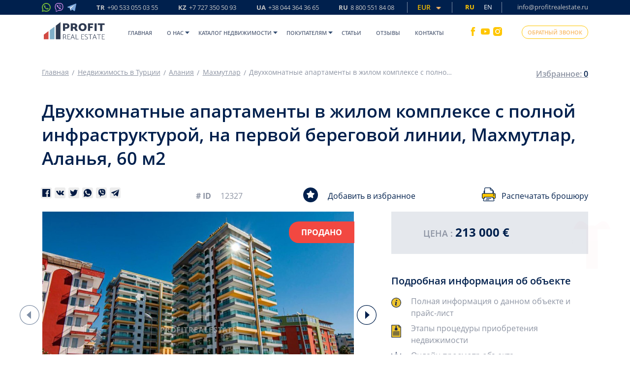

--- FILE ---
content_type: text/html; charset=UTF-8
request_url: https://profitrealestate.ru/catalog_single/dvukhkomnatnye-apartamenty-v-zhilom-komplekse-s-polnoi-infrastrukturoi-na-pervoi-beregovoi-linii-makhmutlar-alanya-60-m2
body_size: 49578
content:
<!DOCTYPE html>
<html lang="ru">
<head>
    <meta charset="UTF-8">
    <title>Квартира с видом на море, меблированная, с одной спальней, Махмутлар, Аланья, недвижимость Турции с Profit Real Estate</title>
    <meta name="viewport" content="width=device-width, initial-scale=1, maximum-scale=1, user-scalable=no">
    <meta name="csrf-token" content="OPnoOH20VoLmemFM56yBwuGPBCxKs4hC5PPifLOJ">
    <meta name="description" content="Продажа меблированных апартаментов в элитном комплексе с удобной локацией, в Махмутларе☀Лучшие квартиры! Тел: 8 800 551 84 08">
    <meta name="google-site-verification" content="61iXwPOZ165blbOEG-CpC8DvYrA2JfhzUogboaLC8Nw"/>

    <meta name="p:domain_verify" content="422edc2d6f470097fb0f21702192c864"/>
    <meta name='wmail-verification' content='eaa61bef184c101413369f4897506aeb'/>
    <meta name="zen-verification" content="OqGuGgwD3sh1Pk0v9pqtiJK3UCU0hVIkI2o2a8VME5uSZvT7XVVNzE1lL54MhUnF"/>

    <link rel="apple-touch-icon" sizes="180x180" href="/assets/img/apple-touch-icon.png">
    <link rel="icon" type="image/png" sizes="32x32" href="/assets/img/favicon-32x32.png">
    <link rel="icon" type="image/png" sizes="16x16" href="/assets/img/favicon-16x16.png">
    <link rel="manifest" href="/assets/img/site.webmanifest">
    <link rel="mask-icon" href="/assets/img/safari-pinned-tab.svg" color="#7c8689">
    
    
    
            <meta name="facebook-domain-verification" content="biatn1dfxl5pig6nksb4trks8kib5x"/>
        <meta name="yandex-verification" content="10cdcb5396818712"/>
    
    
    
    <link rel="canonical" href="https://profitrealestate.ru/catalog_single/dvukhkomnatnye-apartamenty-v-zhilom-komplekse-s-polnoi-infrastrukturoi-na-pervoi-beregovoi-linii-makhmutlar-alanya-60-m2">

                        <link rel="alternate" hreflang="x-default" href="https://profitrealestate.ru/catalog_single/dvukhkomnatnye-apartamenty-v-zhilom-komplekse-s-polnoi-infrastrukturoi-na-pervoi-beregovoi-linii-makhmutlar-alanya-60-m2"/>
                            <link rel="alternate" hreflang="ru" href="https://profitrealestate.ru/catalog_single/dvukhkomnatnye-apartamenty-v-zhilom-komplekse-s-polnoi-infrastrukturoi-na-pervoi-beregovoi-linii-makhmutlar-alanya-60-m2"/>
                                <link rel="alternate" hreflang="en" href="https://profitrealestate.net/catalog_single/one-bedroom-apartment-in-a-residential-residence-with-full-facilities-on-the-first-coastline-mahmutlar-alanya-60-m2"/>
                        
    <meta name="msapplication-TileColor" content="#ffffff">
    <meta name="theme-color" content="#f6f4f4">
    

    
    <link rel="stylesheet" type="text/css" href="/assets/css/mix/style_head_plugins.css?id=458f6c7ea545b92121e7" media="print" onload="this.media='all'">
<link rel="stylesheet" type="text/css" href="/assets/css/mix/style_head.css?id=47ad5d7070733b5505fb">
    <link rel="stylesheet" type="text/css" href="/assets/css/mix/desktop/catalog_single.css?id=bd189544fd5015144128">
<script>
  /*! jQuery v3.5.1 | (c) JS Foundation and other contributors | jquery.org/license */
!function(e,t){"use strict";"object"==typeof module&&"object"==typeof module.exports?module.exports=e.document?t(e,!0):function(e){if(!e.document)throw new Error("jQuery requires a window with a document");return t(e)}:t(e)}("undefined"!=typeof window?window:this,function(C,e){"use strict";var t=[],r=Object.getPrototypeOf,s=t.slice,g=t.flat?function(e){return t.flat.call(e)}:function(e){return t.concat.apply([],e)},u=t.push,i=t.indexOf,n={},o=n.toString,v=n.hasOwnProperty,a=v.toString,l=a.call(Object),y={},m=function(e){return"function"==typeof e&&"number"!=typeof e.nodeType},x=function(e){return null!=e&&e===e.window},E=C.document,c={type:!0,src:!0,nonce:!0,noModule:!0};function b(e,t,n){var r,i,o=(n=n||E).createElement("script");if(o.text=e,t)for(r in c)(i=t[r]||t.getAttribute&&t.getAttribute(r))&&o.setAttribute(r,i);n.head.appendChild(o).parentNode.removeChild(o)}function w(e){return null==e?e+"":"object"==typeof e||"function"==typeof e?n[o.call(e)]||"object":typeof e}var f="3.5.1",S=function(e,t){return new S.fn.init(e,t)};function p(e){var t=!!e&&"length"in e&&e.length,n=w(e);return!m(e)&&!x(e)&&("array"===n||0===t||"number"==typeof t&&0<t&&t-1 in e)}S.fn=S.prototype={jquery:f,constructor:S,length:0,toArray:function(){return s.call(this)},get:function(e){return null==e?s.call(this):e<0?this[e+this.length]:this[e]},pushStack:function(e){var t=S.merge(this.constructor(),e);return t.prevObject=this,t},each:function(e){return S.each(this,e)},map:function(n){return this.pushStack(S.map(this,function(e,t){return n.call(e,t,e)}))},slice:function(){return this.pushStack(s.apply(this,arguments))},first:function(){return this.eq(0)},last:function(){return this.eq(-1)},even:function(){return this.pushStack(S.grep(this,function(e,t){return(t+1)%2}))},odd:function(){return this.pushStack(S.grep(this,function(e,t){return t%2}))},eq:function(e){var t=this.length,n=+e+(e<0?t:0);return this.pushStack(0<=n&&n<t?[this[n]]:[])},end:function(){return this.prevObject||this.constructor()},push:u,sort:t.sort,splice:t.splice},S.extend=S.fn.extend=function(){var e,t,n,r,i,o,a=arguments[0]||{},s=1,u=arguments.length,l=!1;for("boolean"==typeof a&&(l=a,a=arguments[s]||{},s++),"object"==typeof a||m(a)||(a={}),s===u&&(a=this,s--);s<u;s++)if(null!=(e=arguments[s]))for(t in e)r=e[t],"__proto__"!==t&&a!==r&&(l&&r&&(S.isPlainObject(r)||(i=Array.isArray(r)))?(n=a[t],o=i&&!Array.isArray(n)?[]:i||S.isPlainObject(n)?n:{},i=!1,a[t]=S.extend(l,o,r)):void 0!==r&&(a[t]=r));return a},S.extend({expando:"jQuery"+(f+Math.random()).replace(/\D/g,""),isReady:!0,error:function(e){throw new Error(e)},noop:function(){},isPlainObject:function(e){var t,n;return!(!e||"[object Object]"!==o.call(e))&&(!(t=r(e))||"function"==typeof(n=v.call(t,"constructor")&&t.constructor)&&a.call(n)===l)},isEmptyObject:function(e){var t;for(t in e)return!1;return!0},globalEval:function(e,t,n){b(e,{nonce:t&&t.nonce},n)},each:function(e,t){var n,r=0;if(p(e)){for(n=e.length;r<n;r++)if(!1===t.call(e[r],r,e[r]))break}else for(r in e)if(!1===t.call(e[r],r,e[r]))break;return e},makeArray:function(e,t){var n=t||[];return null!=e&&(p(Object(e))?S.merge(n,"string"==typeof e?[e]:e):u.call(n,e)),n},inArray:function(e,t,n){return null==t?-1:i.call(t,e,n)},merge:function(e,t){for(var n=+t.length,r=0,i=e.length;r<n;r++)e[i++]=t[r];return e.length=i,e},grep:function(e,t,n){for(var r=[],i=0,o=e.length,a=!n;i<o;i++)!t(e[i],i)!==a&&r.push(e[i]);return r},map:function(e,t,n){var r,i,o=0,a=[];if(p(e))for(r=e.length;o<r;o++)null!=(i=t(e[o],o,n))&&a.push(i);else for(o in e)null!=(i=t(e[o],o,n))&&a.push(i);return g(a)},guid:1,support:y}),"function"==typeof Symbol&&(S.fn[Symbol.iterator]=t[Symbol.iterator]),S.each("Boolean Number String Function Array Date RegExp Object Error Symbol".split(" "),function(e,t){n["[object "+t+"]"]=t.toLowerCase()});var d=function(n){var e,d,b,o,i,h,f,g,w,u,l,T,C,a,E,v,s,c,y,S="sizzle"+1*new Date,p=n.document,k=0,r=0,m=ue(),x=ue(),A=ue(),N=ue(),D=function(e,t){return e===t&&(l=!0),0},j={}.hasOwnProperty,t=[],q=t.pop,L=t.push,H=t.push,O=t.slice,P=function(e,t){for(var n=0,r=e.length;n<r;n++)if(e[n]===t)return n;return-1},R="checked|selected|async|autofocus|autoplay|controls|defer|disabled|hidden|ismap|loop|multiple|open|readonly|required|scoped",M="[\\x20\\t\\r\\n\\f]",I="(?:\\\\[\\da-fA-F]{1,6}"+M+"?|\\\\[^\\r\\n\\f]|[\\w-]|[^\0-\\x7f])+",W="\\["+M+"*("+I+")(?:"+M+"*([*^$|!~]?=)"+M+"*(?:'((?:\\\\.|[^\\\\'])*)'|\"((?:\\\\.|[^\\\\\"])*)\"|("+I+"))|)"+M+"*\\]",F=":("+I+")(?:\\((('((?:\\\\.|[^\\\\'])*)'|\"((?:\\\\.|[^\\\\\"])*)\")|((?:\\\\.|[^\\\\()[\\]]|"+W+")*)|.*)\\)|)",B=new RegExp(M+"+","g"),$=new RegExp("^"+M+"+|((?:^|[^\\\\])(?:\\\\.)*)"+M+"+$","g"),_=new RegExp("^"+M+"*,"+M+"*"),z=new RegExp("^"+M+"*([>+~]|"+M+")"+M+"*"),U=new RegExp(M+"|>"),X=new RegExp(F),V=new RegExp("^"+I+"$"),G={ID:new RegExp("^#("+I+")"),CLASS:new RegExp("^\\.("+I+")"),TAG:new RegExp("^("+I+"|[*])"),ATTR:new RegExp("^"+W),PSEUDO:new RegExp("^"+F),CHILD:new RegExp("^:(only|first|last|nth|nth-last)-(child|of-type)(?:\\("+M+"*(even|odd|(([+-]|)(\\d*)n|)"+M+"*(?:([+-]|)"+M+"*(\\d+)|))"+M+"*\\)|)","i"),bool:new RegExp("^(?:"+R+")$","i"),needsContext:new RegExp("^"+M+"*[>+~]|:(even|odd|eq|gt|lt|nth|first|last)(?:\\("+M+"*((?:-\\d)?\\d*)"+M+"*\\)|)(?=[^-]|$)","i")},Y=/HTML$/i,Q=/^(?:input|select|textarea|button)$/i,J=/^h\d$/i,K=/^[^{]+\{\s*\[native \w/,Z=/^(?:#([\w-]+)|(\w+)|\.([\w-]+))$/,ee=/[+~]/,te=new RegExp("\\\\[\\da-fA-F]{1,6}"+M+"?|\\\\([^\\r\\n\\f])","g"),ne=function(e,t){var n="0x"+e.slice(1)-65536;return t||(n<0?String.fromCharCode(n+65536):String.fromCharCode(n>>10|55296,1023&n|56320))},re=/([\0-\x1f\x7f]|^-?\d)|^-$|[^\0-\x1f\x7f-\uFFFF\w-]/g,ie=function(e,t){return t?"\0"===e?"\ufffd":e.slice(0,-1)+"\\"+e.charCodeAt(e.length-1).toString(16)+" ":"\\"+e},oe=function(){T()},ae=be(function(e){return!0===e.disabled&&"fieldset"===e.nodeName.toLowerCase()},{dir:"parentNode",next:"legend"});try{H.apply(t=O.call(p.childNodes),p.childNodes),t[p.childNodes.length].nodeType}catch(e){H={apply:t.length?function(e,t){L.apply(e,O.call(t))}:function(e,t){var n=e.length,r=0;while(e[n++]=t[r++]);e.length=n-1}}}function se(t,e,n,r){var i,o,a,s,u,l,c,f=e&&e.ownerDocument,p=e?e.nodeType:9;if(n=n||[],"string"!=typeof t||!t||1!==p&&9!==p&&11!==p)return n;if(!r&&(T(e),e=e||C,E)){if(11!==p&&(u=Z.exec(t)))if(i=u[1]){if(9===p){if(!(a=e.getElementById(i)))return n;if(a.id===i)return n.push(a),n}else if(f&&(a=f.getElementById(i))&&y(e,a)&&a.id===i)return n.push(a),n}else{if(u[2])return H.apply(n,e.getElementsByTagName(t)),n;if((i=u[3])&&d.getElementsByClassName&&e.getElementsByClassName)return H.apply(n,e.getElementsByClassName(i)),n}if(d.qsa&&!N[t+" "]&&(!v||!v.test(t))&&(1!==p||"object"!==e.nodeName.toLowerCase())){if(c=t,f=e,1===p&&(U.test(t)||z.test(t))){(f=ee.test(t)&&ye(e.parentNode)||e)===e&&d.scope||((s=e.getAttribute("id"))?s=s.replace(re,ie):e.setAttribute("id",s=S)),o=(l=h(t)).length;while(o--)l[o]=(s?"#"+s:":scope")+" "+xe(l[o]);c=l.join(",")}try{return H.apply(n,f.querySelectorAll(c)),n}catch(e){N(t,!0)}finally{s===S&&e.removeAttribute("id")}}}return g(t.replace($,"$1"),e,n,r)}function ue(){var r=[];return function e(t,n){return r.push(t+" ")>b.cacheLength&&delete e[r.shift()],e[t+" "]=n}}function le(e){return e[S]=!0,e}function ce(e){var t=C.createElement("fieldset");try{return!!e(t)}catch(e){return!1}finally{t.parentNode&&t.parentNode.removeChild(t),t=null}}function fe(e,t){var n=e.split("|"),r=n.length;while(r--)b.attrHandle[n[r]]=t}function pe(e,t){var n=t&&e,r=n&&1===e.nodeType&&1===t.nodeType&&e.sourceIndex-t.sourceIndex;if(r)return r;if(n)while(n=n.nextSibling)if(n===t)return-1;return e?1:-1}function de(t){return function(e){return"input"===e.nodeName.toLowerCase()&&e.type===t}}function he(n){return function(e){var t=e.nodeName.toLowerCase();return("input"===t||"button"===t)&&e.type===n}}function ge(t){return function(e){return"form"in e?e.parentNode&&!1===e.disabled?"label"in e?"label"in e.parentNode?e.parentNode.disabled===t:e.disabled===t:e.isDisabled===t||e.isDisabled!==!t&&ae(e)===t:e.disabled===t:"label"in e&&e.disabled===t}}function ve(a){return le(function(o){return o=+o,le(function(e,t){var n,r=a([],e.length,o),i=r.length;while(i--)e[n=r[i]]&&(e[n]=!(t[n]=e[n]))})})}function ye(e){return e&&"undefined"!=typeof e.getElementsByTagName&&e}for(e in d=se.support={},i=se.isXML=function(e){var t=e.namespaceURI,n=(e.ownerDocument||e).documentElement;return!Y.test(t||n&&n.nodeName||"HTML")},T=se.setDocument=function(e){var t,n,r=e?e.ownerDocument||e:p;return r!=C&&9===r.nodeType&&r.documentElement&&(a=(C=r).documentElement,E=!i(C),p!=C&&(n=C.defaultView)&&n.top!==n&&(n.addEventListener?n.addEventListener("unload",oe,!1):n.attachEvent&&n.attachEvent("onunload",oe)),d.scope=ce(function(e){return a.appendChild(e).appendChild(C.createElement("div")),"undefined"!=typeof e.querySelectorAll&&!e.querySelectorAll(":scope fieldset div").length}),d.attributes=ce(function(e){return e.className="i",!e.getAttribute("className")}),d.getElementsByTagName=ce(function(e){return e.appendChild(C.createComment("")),!e.getElementsByTagName("*").length}),d.getElementsByClassName=K.test(C.getElementsByClassName),d.getById=ce(function(e){return a.appendChild(e).id=S,!C.getElementsByName||!C.getElementsByName(S).length}),d.getById?(b.filter.ID=function(e){var t=e.replace(te,ne);return function(e){return e.getAttribute("id")===t}},b.find.ID=function(e,t){if("undefined"!=typeof t.getElementById&&E){var n=t.getElementById(e);return n?[n]:[]}}):(b.filter.ID=function(e){var n=e.replace(te,ne);return function(e){var t="undefined"!=typeof e.getAttributeNode&&e.getAttributeNode("id");return t&&t.value===n}},b.find.ID=function(e,t){if("undefined"!=typeof t.getElementById&&E){var n,r,i,o=t.getElementById(e);if(o){if((n=o.getAttributeNode("id"))&&n.value===e)return[o];i=t.getElementsByName(e),r=0;while(o=i[r++])if((n=o.getAttributeNode("id"))&&n.value===e)return[o]}return[]}}),b.find.TAG=d.getElementsByTagName?function(e,t){return"undefined"!=typeof t.getElementsByTagName?t.getElementsByTagName(e):d.qsa?t.querySelectorAll(e):void 0}:function(e,t){var n,r=[],i=0,o=t.getElementsByTagName(e);if("*"===e){while(n=o[i++])1===n.nodeType&&r.push(n);return r}return o},b.find.CLASS=d.getElementsByClassName&&function(e,t){if("undefined"!=typeof t.getElementsByClassName&&E)return t.getElementsByClassName(e)},s=[],v=[],(d.qsa=K.test(C.querySelectorAll))&&(ce(function(e){var t;a.appendChild(e).innerHTML="<a id='"+S+"'></a><select id='"+S+"-\r\\' msallowcapture=''><option selected=''></option></select>",e.querySelectorAll("[msallowcapture^='']").length&&v.push("[*^$]="+M+"*(?:''|\"\")"),e.querySelectorAll("[selected]").length||v.push("\\["+M+"*(?:value|"+R+")"),e.querySelectorAll("[id~="+S+"-]").length||v.push("~="),(t=C.createElement("input")).setAttribute("name",""),e.appendChild(t),e.querySelectorAll("[name='']").length||v.push("\\["+M+"*name"+M+"*="+M+"*(?:''|\"\")"),e.querySelectorAll(":checked").length||v.push(":checked"),e.querySelectorAll("a#"+S+"+*").length||v.push(".#.+[+~]"),e.querySelectorAll("\\\f"),v.push("[\\r\\n\\f]")}),ce(function(e){e.innerHTML="<a href='' disabled='disabled'></a><select disabled='disabled'><option/></select>";var t=C.createElement("input");t.setAttribute("type","hidden"),e.appendChild(t).setAttribute("name","D"),e.querySelectorAll("[name=d]").length&&v.push("name"+M+"*[*^$|!~]?="),2!==e.querySelectorAll(":enabled").length&&v.push(":enabled",":disabled"),a.appendChild(e).disabled=!0,2!==e.querySelectorAll(":disabled").length&&v.push(":enabled",":disabled"),e.querySelectorAll("*,:x"),v.push(",.*:")})),(d.matchesSelector=K.test(c=a.matches||a.webkitMatchesSelector||a.mozMatchesSelector||a.oMatchesSelector||a.msMatchesSelector))&&ce(function(e){d.disconnectedMatch=c.call(e,"*"),c.call(e,"[s!='']:x"),s.push("!=",F)}),v=v.length&&new RegExp(v.join("|")),s=s.length&&new RegExp(s.join("|")),t=K.test(a.compareDocumentPosition),y=t||K.test(a.contains)?function(e,t){var n=9===e.nodeType?e.documentElement:e,r=t&&t.parentNode;return e===r||!(!r||1!==r.nodeType||!(n.contains?n.contains(r):e.compareDocumentPosition&&16&e.compareDocumentPosition(r)))}:function(e,t){if(t)while(t=t.parentNode)if(t===e)return!0;return!1},D=t?function(e,t){if(e===t)return l=!0,0;var n=!e.compareDocumentPosition-!t.compareDocumentPosition;return n||(1&(n=(e.ownerDocument||e)==(t.ownerDocument||t)?e.compareDocumentPosition(t):1)||!d.sortDetached&&t.compareDocumentPosition(e)===n?e==C||e.ownerDocument==p&&y(p,e)?-1:t==C||t.ownerDocument==p&&y(p,t)?1:u?P(u,e)-P(u,t):0:4&n?-1:1)}:function(e,t){if(e===t)return l=!0,0;var n,r=0,i=e.parentNode,o=t.parentNode,a=[e],s=[t];if(!i||!o)return e==C?-1:t==C?1:i?-1:o?1:u?P(u,e)-P(u,t):0;if(i===o)return pe(e,t);n=e;while(n=n.parentNode)a.unshift(n);n=t;while(n=n.parentNode)s.unshift(n);while(a[r]===s[r])r++;return r?pe(a[r],s[r]):a[r]==p?-1:s[r]==p?1:0}),C},se.matches=function(e,t){return se(e,null,null,t)},se.matchesSelector=function(e,t){if(T(e),d.matchesSelector&&E&&!N[t+" "]&&(!s||!s.test(t))&&(!v||!v.test(t)))try{var n=c.call(e,t);if(n||d.disconnectedMatch||e.document&&11!==e.document.nodeType)return n}catch(e){N(t,!0)}return 0<se(t,C,null,[e]).length},se.contains=function(e,t){return(e.ownerDocument||e)!=C&&T(e),y(e,t)},se.attr=function(e,t){(e.ownerDocument||e)!=C&&T(e);var n=b.attrHandle[t.toLowerCase()],r=n&&j.call(b.attrHandle,t.toLowerCase())?n(e,t,!E):void 0;return void 0!==r?r:d.attributes||!E?e.getAttribute(t):(r=e.getAttributeNode(t))&&r.specified?r.value:null},se.escape=function(e){return(e+"").replace(re,ie)},se.error=function(e){throw new Error("Syntax error, unrecognized expression: "+e)},se.uniqueSort=function(e){var t,n=[],r=0,i=0;if(l=!d.detectDuplicates,u=!d.sortStable&&e.slice(0),e.sort(D),l){while(t=e[i++])t===e[i]&&(r=n.push(i));while(r--)e.splice(n[r],1)}return u=null,e},o=se.getText=function(e){var t,n="",r=0,i=e.nodeType;if(i){if(1===i||9===i||11===i){if("string"==typeof e.textContent)return e.textContent;for(e=e.firstChild;e;e=e.nextSibling)n+=o(e)}else if(3===i||4===i)return e.nodeValue}else while(t=e[r++])n+=o(t);return n},(b=se.selectors={cacheLength:50,createPseudo:le,match:G,attrHandle:{},find:{},relative:{">":{dir:"parentNode",first:!0}," ":{dir:"parentNode"},"+":{dir:"previousSibling",first:!0},"~":{dir:"previousSibling"}},preFilter:{ATTR:function(e){return e[1]=e[1].replace(te,ne),e[3]=(e[3]||e[4]||e[5]||"").replace(te,ne),"~="===e[2]&&(e[3]=" "+e[3]+" "),e.slice(0,4)},CHILD:function(e){return e[1]=e[1].toLowerCase(),"nth"===e[1].slice(0,3)?(e[3]||se.error(e[0]),e[4]=+(e[4]?e[5]+(e[6]||1):2*("even"===e[3]||"odd"===e[3])),e[5]=+(e[7]+e[8]||"odd"===e[3])):e[3]&&se.error(e[0]),e},PSEUDO:function(e){var t,n=!e[6]&&e[2];return G.CHILD.test(e[0])?null:(e[3]?e[2]=e[4]||e[5]||"":n&&X.test(n)&&(t=h(n,!0))&&(t=n.indexOf(")",n.length-t)-n.length)&&(e[0]=e[0].slice(0,t),e[2]=n.slice(0,t)),e.slice(0,3))}},filter:{TAG:function(e){var t=e.replace(te,ne).toLowerCase();return"*"===e?function(){return!0}:function(e){return e.nodeName&&e.nodeName.toLowerCase()===t}},CLASS:function(e){var t=m[e+" "];return t||(t=new RegExp("(^|"+M+")"+e+"("+M+"|$)"))&&m(e,function(e){return t.test("string"==typeof e.className&&e.className||"undefined"!=typeof e.getAttribute&&e.getAttribute("class")||"")})},ATTR:function(n,r,i){return function(e){var t=se.attr(e,n);return null==t?"!="===r:!r||(t+="","="===r?t===i:"!="===r?t!==i:"^="===r?i&&0===t.indexOf(i):"*="===r?i&&-1<t.indexOf(i):"$="===r?i&&t.slice(-i.length)===i:"~="===r?-1<(" "+t.replace(B," ")+" ").indexOf(i):"|="===r&&(t===i||t.slice(0,i.length+1)===i+"-"))}},CHILD:function(h,e,t,g,v){var y="nth"!==h.slice(0,3),m="last"!==h.slice(-4),x="of-type"===e;return 1===g&&0===v?function(e){return!!e.parentNode}:function(e,t,n){var r,i,o,a,s,u,l=y!==m?"nextSibling":"previousSibling",c=e.parentNode,f=x&&e.nodeName.toLowerCase(),p=!n&&!x,d=!1;if(c){if(y){while(l){a=e;while(a=a[l])if(x?a.nodeName.toLowerCase()===f:1===a.nodeType)return!1;u=l="only"===h&&!u&&"nextSibling"}return!0}if(u=[m?c.firstChild:c.lastChild],m&&p){d=(s=(r=(i=(o=(a=c)[S]||(a[S]={}))[a.uniqueID]||(o[a.uniqueID]={}))[h]||[])[0]===k&&r[1])&&r[2],a=s&&c.childNodes[s];while(a=++s&&a&&a[l]||(d=s=0)||u.pop())if(1===a.nodeType&&++d&&a===e){i[h]=[k,s,d];break}}else if(p&&(d=s=(r=(i=(o=(a=e)[S]||(a[S]={}))[a.uniqueID]||(o[a.uniqueID]={}))[h]||[])[0]===k&&r[1]),!1===d)while(a=++s&&a&&a[l]||(d=s=0)||u.pop())if((x?a.nodeName.toLowerCase()===f:1===a.nodeType)&&++d&&(p&&((i=(o=a[S]||(a[S]={}))[a.uniqueID]||(o[a.uniqueID]={}))[h]=[k,d]),a===e))break;return(d-=v)===g||d%g==0&&0<=d/g}}},PSEUDO:function(e,o){var t,a=b.pseudos[e]||b.setFilters[e.toLowerCase()]||se.error("unsupported pseudo: "+e);return a[S]?a(o):1<a.length?(t=[e,e,"",o],b.setFilters.hasOwnProperty(e.toLowerCase())?le(function(e,t){var n,r=a(e,o),i=r.length;while(i--)e[n=P(e,r[i])]=!(t[n]=r[i])}):function(e){return a(e,0,t)}):a}},pseudos:{not:le(function(e){var r=[],i=[],s=f(e.replace($,"$1"));return s[S]?le(function(e,t,n,r){var i,o=s(e,null,r,[]),a=e.length;while(a--)(i=o[a])&&(e[a]=!(t[a]=i))}):function(e,t,n){return r[0]=e,s(r,null,n,i),r[0]=null,!i.pop()}}),has:le(function(t){return function(e){return 0<se(t,e).length}}),contains:le(function(t){return t=t.replace(te,ne),function(e){return-1<(e.textContent||o(e)).indexOf(t)}}),lang:le(function(n){return V.test(n||"")||se.error("unsupported lang: "+n),n=n.replace(te,ne).toLowerCase(),function(e){var t;do{if(t=E?e.lang:e.getAttribute("xml:lang")||e.getAttribute("lang"))return(t=t.toLowerCase())===n||0===t.indexOf(n+"-")}while((e=e.parentNode)&&1===e.nodeType);return!1}}),target:function(e){var t=n.location&&n.location.hash;return t&&t.slice(1)===e.id},root:function(e){return e===a},focus:function(e){return e===C.activeElement&&(!C.hasFocus||C.hasFocus())&&!!(e.type||e.href||~e.tabIndex)},enabled:ge(!1),disabled:ge(!0),checked:function(e){var t=e.nodeName.toLowerCase();return"input"===t&&!!e.checked||"option"===t&&!!e.selected},selected:function(e){return e.parentNode&&e.parentNode.selectedIndex,!0===e.selected},empty:function(e){for(e=e.firstChild;e;e=e.nextSibling)if(e.nodeType<6)return!1;return!0},parent:function(e){return!b.pseudos.empty(e)},header:function(e){return J.test(e.nodeName)},input:function(e){return Q.test(e.nodeName)},button:function(e){var t=e.nodeName.toLowerCase();return"input"===t&&"button"===e.type||"button"===t},text:function(e){var t;return"input"===e.nodeName.toLowerCase()&&"text"===e.type&&(null==(t=e.getAttribute("type"))||"text"===t.toLowerCase())},first:ve(function(){return[0]}),last:ve(function(e,t){return[t-1]}),eq:ve(function(e,t,n){return[n<0?n+t:n]}),even:ve(function(e,t){for(var n=0;n<t;n+=2)e.push(n);return e}),odd:ve(function(e,t){for(var n=1;n<t;n+=2)e.push(n);return e}),lt:ve(function(e,t,n){for(var r=n<0?n+t:t<n?t:n;0<=--r;)e.push(r);return e}),gt:ve(function(e,t,n){for(var r=n<0?n+t:n;++r<t;)e.push(r);return e})}}).pseudos.nth=b.pseudos.eq,{radio:!0,checkbox:!0,file:!0,password:!0,image:!0})b.pseudos[e]=de(e);for(e in{submit:!0,reset:!0})b.pseudos[e]=he(e);function me(){}function xe(e){for(var t=0,n=e.length,r="";t<n;t++)r+=e[t].value;return r}function be(s,e,t){var u=e.dir,l=e.next,c=l||u,f=t&&"parentNode"===c,p=r++;return e.first?function(e,t,n){while(e=e[u])if(1===e.nodeType||f)return s(e,t,n);return!1}:function(e,t,n){var r,i,o,a=[k,p];if(n){while(e=e[u])if((1===e.nodeType||f)&&s(e,t,n))return!0}else while(e=e[u])if(1===e.nodeType||f)if(i=(o=e[S]||(e[S]={}))[e.uniqueID]||(o[e.uniqueID]={}),l&&l===e.nodeName.toLowerCase())e=e[u]||e;else{if((r=i[c])&&r[0]===k&&r[1]===p)return a[2]=r[2];if((i[c]=a)[2]=s(e,t,n))return!0}return!1}}function we(i){return 1<i.length?function(e,t,n){var r=i.length;while(r--)if(!i[r](e,t,n))return!1;return!0}:i[0]}function Te(e,t,n,r,i){for(var o,a=[],s=0,u=e.length,l=null!=t;s<u;s++)(o=e[s])&&(n&&!n(o,r,i)||(a.push(o),l&&t.push(s)));return a}function Ce(d,h,g,v,y,e){return v&&!v[S]&&(v=Ce(v)),y&&!y[S]&&(y=Ce(y,e)),le(function(e,t,n,r){var i,o,a,s=[],u=[],l=t.length,c=e||function(e,t,n){for(var r=0,i=t.length;r<i;r++)se(e,t[r],n);return n}(h||"*",n.nodeType?[n]:n,[]),f=!d||!e&&h?c:Te(c,s,d,n,r),p=g?y||(e?d:l||v)?[]:t:f;if(g&&g(f,p,n,r),v){i=Te(p,u),v(i,[],n,r),o=i.length;while(o--)(a=i[o])&&(p[u[o]]=!(f[u[o]]=a))}if(e){if(y||d){if(y){i=[],o=p.length;while(o--)(a=p[o])&&i.push(f[o]=a);y(null,p=[],i,r)}o=p.length;while(o--)(a=p[o])&&-1<(i=y?P(e,a):s[o])&&(e[i]=!(t[i]=a))}}else p=Te(p===t?p.splice(l,p.length):p),y?y(null,t,p,r):H.apply(t,p)})}function Ee(e){for(var i,t,n,r=e.length,o=b.relative[e[0].type],a=o||b.relative[" "],s=o?1:0,u=be(function(e){return e===i},a,!0),l=be(function(e){return-1<P(i,e)},a,!0),c=[function(e,t,n){var r=!o&&(n||t!==w)||((i=t).nodeType?u(e,t,n):l(e,t,n));return i=null,r}];s<r;s++)if(t=b.relative[e[s].type])c=[be(we(c),t)];else{if((t=b.filter[e[s].type].apply(null,e[s].matches))[S]){for(n=++s;n<r;n++)if(b.relative[e[n].type])break;return Ce(1<s&&we(c),1<s&&xe(e.slice(0,s-1).concat({value:" "===e[s-2].type?"*":""})).replace($,"$1"),t,s<n&&Ee(e.slice(s,n)),n<r&&Ee(e=e.slice(n)),n<r&&xe(e))}c.push(t)}return we(c)}return me.prototype=b.filters=b.pseudos,b.setFilters=new me,h=se.tokenize=function(e,t){var n,r,i,o,a,s,u,l=x[e+" "];if(l)return t?0:l.slice(0);a=e,s=[],u=b.preFilter;while(a){for(o in n&&!(r=_.exec(a))||(r&&(a=a.slice(r[0].length)||a),s.push(i=[])),n=!1,(r=z.exec(a))&&(n=r.shift(),i.push({value:n,type:r[0].replace($," ")}),a=a.slice(n.length)),b.filter)!(r=G[o].exec(a))||u[o]&&!(r=u[o](r))||(n=r.shift(),i.push({value:n,type:o,matches:r}),a=a.slice(n.length));if(!n)break}return t?a.length:a?se.error(e):x(e,s).slice(0)},f=se.compile=function(e,t){var n,v,y,m,x,r,i=[],o=[],a=A[e+" "];if(!a){t||(t=h(e)),n=t.length;while(n--)(a=Ee(t[n]))[S]?i.push(a):o.push(a);(a=A(e,(v=o,m=0<(y=i).length,x=0<v.length,r=function(e,t,n,r,i){var o,a,s,u=0,l="0",c=e&&[],f=[],p=w,d=e||x&&b.find.TAG("*",i),h=k+=null==p?1:Math.random()||.1,g=d.length;for(i&&(w=t==C||t||i);l!==g&&null!=(o=d[l]);l++){if(x&&o){a=0,t||o.ownerDocument==C||(T(o),n=!E);while(s=v[a++])if(s(o,t||C,n)){r.push(o);break}i&&(k=h)}m&&((o=!s&&o)&&u--,e&&c.push(o))}if(u+=l,m&&l!==u){a=0;while(s=y[a++])s(c,f,t,n);if(e){if(0<u)while(l--)c[l]||f[l]||(f[l]=q.call(r));f=Te(f)}H.apply(r,f),i&&!e&&0<f.length&&1<u+y.length&&se.uniqueSort(r)}return i&&(k=h,w=p),c},m?le(r):r))).selector=e}return a},g=se.select=function(e,t,n,r){var i,o,a,s,u,l="function"==typeof e&&e,c=!r&&h(e=l.selector||e);if(n=n||[],1===c.length){if(2<(o=c[0]=c[0].slice(0)).length&&"ID"===(a=o[0]).type&&9===t.nodeType&&E&&b.relative[o[1].type]){if(!(t=(b.find.ID(a.matches[0].replace(te,ne),t)||[])[0]))return n;l&&(t=t.parentNode),e=e.slice(o.shift().value.length)}i=G.needsContext.test(e)?0:o.length;while(i--){if(a=o[i],b.relative[s=a.type])break;if((u=b.find[s])&&(r=u(a.matches[0].replace(te,ne),ee.test(o[0].type)&&ye(t.parentNode)||t))){if(o.splice(i,1),!(e=r.length&&xe(o)))return H.apply(n,r),n;break}}}return(l||f(e,c))(r,t,!E,n,!t||ee.test(e)&&ye(t.parentNode)||t),n},d.sortStable=S.split("").sort(D).join("")===S,d.detectDuplicates=!!l,T(),d.sortDetached=ce(function(e){return 1&e.compareDocumentPosition(C.createElement("fieldset"))}),ce(function(e){return e.innerHTML="<a href='#'></a>","#"===e.firstChild.getAttribute("href")})||fe("type|href|height|width",function(e,t,n){if(!n)return e.getAttribute(t,"type"===t.toLowerCase()?1:2)}),d.attributes&&ce(function(e){return e.innerHTML="<input/>",e.firstChild.setAttribute("value",""),""===e.firstChild.getAttribute("value")})||fe("value",function(e,t,n){if(!n&&"input"===e.nodeName.toLowerCase())return e.defaultValue}),ce(function(e){return null==e.getAttribute("disabled")})||fe(R,function(e,t,n){var r;if(!n)return!0===e[t]?t.toLowerCase():(r=e.getAttributeNode(t))&&r.specified?r.value:null}),se}(C);S.find=d,S.expr=d.selectors,S.expr[":"]=S.expr.pseudos,S.uniqueSort=S.unique=d.uniqueSort,S.text=d.getText,S.isXMLDoc=d.isXML,S.contains=d.contains,S.escapeSelector=d.escape;var h=function(e,t,n){var r=[],i=void 0!==n;while((e=e[t])&&9!==e.nodeType)if(1===e.nodeType){if(i&&S(e).is(n))break;r.push(e)}return r},T=function(e,t){for(var n=[];e;e=e.nextSibling)1===e.nodeType&&e!==t&&n.push(e);return n},k=S.expr.match.needsContext;function A(e,t){return e.nodeName&&e.nodeName.toLowerCase()===t.toLowerCase()}var N=/^<([a-z][^\/\0>:\x20\t\r\n\f]*)[\x20\t\r\n\f]*\/?>(?:<\/\1>|)$/i;function D(e,n,r){return m(n)?S.grep(e,function(e,t){return!!n.call(e,t,e)!==r}):n.nodeType?S.grep(e,function(e){return e===n!==r}):"string"!=typeof n?S.grep(e,function(e){return-1<i.call(n,e)!==r}):S.filter(n,e,r)}S.filter=function(e,t,n){var r=t[0];return n&&(e=":not("+e+")"),1===t.length&&1===r.nodeType?S.find.matchesSelector(r,e)?[r]:[]:S.find.matches(e,S.grep(t,function(e){return 1===e.nodeType}))},S.fn.extend({find:function(e){var t,n,r=this.length,i=this;if("string"!=typeof e)return this.pushStack(S(e).filter(function(){for(t=0;t<r;t++)if(S.contains(i[t],this))return!0}));for(n=this.pushStack([]),t=0;t<r;t++)S.find(e,i[t],n);return 1<r?S.uniqueSort(n):n},filter:function(e){return this.pushStack(D(this,e||[],!1))},not:function(e){return this.pushStack(D(this,e||[],!0))},is:function(e){return!!D(this,"string"==typeof e&&k.test(e)?S(e):e||[],!1).length}});var j,q=/^(?:\s*(<[\w\W]+>)[^>]*|#([\w-]+))$/;(S.fn.init=function(e,t,n){var r,i;if(!e)return this;if(n=n||j,"string"==typeof e){if(!(r="<"===e[0]&&">"===e[e.length-1]&&3<=e.length?[null,e,null]:q.exec(e))||!r[1]&&t)return!t||t.jquery?(t||n).find(e):this.constructor(t).find(e);if(r[1]){if(t=t instanceof S?t[0]:t,S.merge(this,S.parseHTML(r[1],t&&t.nodeType?t.ownerDocument||t:E,!0)),N.test(r[1])&&S.isPlainObject(t))for(r in t)m(this[r])?this[r](t[r]):this.attr(r,t[r]);return this}return(i=E.getElementById(r[2]))&&(this[0]=i,this.length=1),this}return e.nodeType?(this[0]=e,this.length=1,this):m(e)?void 0!==n.ready?n.ready(e):e(S):S.makeArray(e,this)}).prototype=S.fn,j=S(E);var L=/^(?:parents|prev(?:Until|All))/,H={children:!0,contents:!0,next:!0,prev:!0};function O(e,t){while((e=e[t])&&1!==e.nodeType);return e}S.fn.extend({has:function(e){var t=S(e,this),n=t.length;return this.filter(function(){for(var e=0;e<n;e++)if(S.contains(this,t[e]))return!0})},closest:function(e,t){var n,r=0,i=this.length,o=[],a="string"!=typeof e&&S(e);if(!k.test(e))for(;r<i;r++)for(n=this[r];n&&n!==t;n=n.parentNode)if(n.nodeType<11&&(a?-1<a.index(n):1===n.nodeType&&S.find.matchesSelector(n,e))){o.push(n);break}return this.pushStack(1<o.length?S.uniqueSort(o):o)},index:function(e){return e?"string"==typeof e?i.call(S(e),this[0]):i.call(this,e.jquery?e[0]:e):this[0]&&this[0].parentNode?this.first().prevAll().length:-1},add:function(e,t){return this.pushStack(S.uniqueSort(S.merge(this.get(),S(e,t))))},addBack:function(e){return this.add(null==e?this.prevObject:this.prevObject.filter(e))}}),S.each({parent:function(e){var t=e.parentNode;return t&&11!==t.nodeType?t:null},parents:function(e){return h(e,"parentNode")},parentsUntil:function(e,t,n){return h(e,"parentNode",n)},next:function(e){return O(e,"nextSibling")},prev:function(e){return O(e,"previousSibling")},nextAll:function(e){return h(e,"nextSibling")},prevAll:function(e){return h(e,"previousSibling")},nextUntil:function(e,t,n){return h(e,"nextSibling",n)},prevUntil:function(e,t,n){return h(e,"previousSibling",n)},siblings:function(e){return T((e.parentNode||{}).firstChild,e)},children:function(e){return T(e.firstChild)},contents:function(e){return null!=e.contentDocument&&r(e.contentDocument)?e.contentDocument:(A(e,"template")&&(e=e.content||e),S.merge([],e.childNodes))}},function(r,i){S.fn[r]=function(e,t){var n=S.map(this,i,e);return"Until"!==r.slice(-5)&&(t=e),t&&"string"==typeof t&&(n=S.filter(t,n)),1<this.length&&(H[r]||S.uniqueSort(n),L.test(r)&&n.reverse()),this.pushStack(n)}});var P=/[^\x20\t\r\n\f]+/g;function R(e){return e}function M(e){throw e}function I(e,t,n,r){var i;try{e&&m(i=e.promise)?i.call(e).done(t).fail(n):e&&m(i=e.then)?i.call(e,t,n):t.apply(void 0,[e].slice(r))}catch(e){n.apply(void 0,[e])}}S.Callbacks=function(r){var e,n;r="string"==typeof r?(e=r,n={},S.each(e.match(P)||[],function(e,t){n[t]=!0}),n):S.extend({},r);var i,t,o,a,s=[],u=[],l=-1,c=function(){for(a=a||r.once,o=i=!0;u.length;l=-1){t=u.shift();while(++l<s.length)!1===s[l].apply(t[0],t[1])&&r.stopOnFalse&&(l=s.length,t=!1)}r.memory||(t=!1),i=!1,a&&(s=t?[]:"")},f={add:function(){return s&&(t&&!i&&(l=s.length-1,u.push(t)),function n(e){S.each(e,function(e,t){m(t)?r.unique&&f.has(t)||s.push(t):t&&t.length&&"string"!==w(t)&&n(t)})}(arguments),t&&!i&&c()),this},remove:function(){return S.each(arguments,function(e,t){var n;while(-1<(n=S.inArray(t,s,n)))s.splice(n,1),n<=l&&l--}),this},has:function(e){return e?-1<S.inArray(e,s):0<s.length},empty:function(){return s&&(s=[]),this},disable:function(){return a=u=[],s=t="",this},disabled:function(){return!s},lock:function(){return a=u=[],t||i||(s=t=""),this},locked:function(){return!!a},fireWith:function(e,t){return a||(t=[e,(t=t||[]).slice?t.slice():t],u.push(t),i||c()),this},fire:function(){return f.fireWith(this,arguments),this},fired:function(){return!!o}};return f},S.extend({Deferred:function(e){var o=[["notify","progress",S.Callbacks("memory"),S.Callbacks("memory"),2],["resolve","done",S.Callbacks("once memory"),S.Callbacks("once memory"),0,"resolved"],["reject","fail",S.Callbacks("once memory"),S.Callbacks("once memory"),1,"rejected"]],i="pending",a={state:function(){return i},always:function(){return s.done(arguments).fail(arguments),this},"catch":function(e){return a.then(null,e)},pipe:function(){var i=arguments;return S.Deferred(function(r){S.each(o,function(e,t){var n=m(i[t[4]])&&i[t[4]];s[t[1]](function(){var e=n&&n.apply(this,arguments);e&&m(e.promise)?e.promise().progress(r.notify).done(r.resolve).fail(r.reject):r[t[0]+"With"](this,n?[e]:arguments)})}),i=null}).promise()},then:function(t,n,r){var u=0;function l(i,o,a,s){return function(){var n=this,r=arguments,e=function(){var e,t;if(!(i<u)){if((e=a.apply(n,r))===o.promise())throw new TypeError("Thenable self-resolution");t=e&&("object"==typeof e||"function"==typeof e)&&e.then,m(t)?s?t.call(e,l(u,o,R,s),l(u,o,M,s)):(u++,t.call(e,l(u,o,R,s),l(u,o,M,s),l(u,o,R,o.notifyWith))):(a!==R&&(n=void 0,r=[e]),(s||o.resolveWith)(n,r))}},t=s?e:function(){try{e()}catch(e){S.Deferred.exceptionHook&&S.Deferred.exceptionHook(e,t.stackTrace),u<=i+1&&(a!==M&&(n=void 0,r=[e]),o.rejectWith(n,r))}};i?t():(S.Deferred.getStackHook&&(t.stackTrace=S.Deferred.getStackHook()),C.setTimeout(t))}}return S.Deferred(function(e){o[0][3].add(l(0,e,m(r)?r:R,e.notifyWith)),o[1][3].add(l(0,e,m(t)?t:R)),o[2][3].add(l(0,e,m(n)?n:M))}).promise()},promise:function(e){return null!=e?S.extend(e,a):a}},s={};return S.each(o,function(e,t){var n=t[2],r=t[5];a[t[1]]=n.add,r&&n.add(function(){i=r},o[3-e][2].disable,o[3-e][3].disable,o[0][2].lock,o[0][3].lock),n.add(t[3].fire),s[t[0]]=function(){return s[t[0]+"With"](this===s?void 0:this,arguments),this},s[t[0]+"With"]=n.fireWith}),a.promise(s),e&&e.call(s,s),s},when:function(e){var n=arguments.length,t=n,r=Array(t),i=s.call(arguments),o=S.Deferred(),a=function(t){return function(e){r[t]=this,i[t]=1<arguments.length?s.call(arguments):e,--n||o.resolveWith(r,i)}};if(n<=1&&(I(e,o.done(a(t)).resolve,o.reject,!n),"pending"===o.state()||m(i[t]&&i[t].then)))return o.then();while(t--)I(i[t],a(t),o.reject);return o.promise()}});var W=/^(Eval|Internal|Range|Reference|Syntax|Type|URI)Error$/;S.Deferred.exceptionHook=function(e,t){C.console&&C.console.warn&&e&&W.test(e.name)&&C.console.warn("jQuery.Deferred exception: "+e.message,e.stack,t)},S.readyException=function(e){C.setTimeout(function(){throw e})};var F=S.Deferred();function B(){E.removeEventListener("DOMContentLoaded",B),C.removeEventListener("load",B),S.ready()}S.fn.ready=function(e){return F.then(e)["catch"](function(e){S.readyException(e)}),this},S.extend({isReady:!1,readyWait:1,ready:function(e){(!0===e?--S.readyWait:S.isReady)||(S.isReady=!0)!==e&&0<--S.readyWait||F.resolveWith(E,[S])}}),S.ready.then=F.then,"complete"===E.readyState||"loading"!==E.readyState&&!E.documentElement.doScroll?C.setTimeout(S.ready):(E.addEventListener("DOMContentLoaded",B),C.addEventListener("load",B));var $=function(e,t,n,r,i,o,a){var s=0,u=e.length,l=null==n;if("object"===w(n))for(s in i=!0,n)$(e,t,s,n[s],!0,o,a);else if(void 0!==r&&(i=!0,m(r)||(a=!0),l&&(a?(t.call(e,r),t=null):(l=t,t=function(e,t,n){return l.call(S(e),n)})),t))for(;s<u;s++)t(e[s],n,a?r:r.call(e[s],s,t(e[s],n)));return i?e:l?t.call(e):u?t(e[0],n):o},_=/^-ms-/,z=/-([a-z])/g;function U(e,t){return t.toUpperCase()}function X(e){return e.replace(_,"ms-").replace(z,U)}var V=function(e){return 1===e.nodeType||9===e.nodeType||!+e.nodeType};function G(){this.expando=S.expando+G.uid++}G.uid=1,G.prototype={cache:function(e){var t=e[this.expando];return t||(t={},V(e)&&(e.nodeType?e[this.expando]=t:Object.defineProperty(e,this.expando,{value:t,configurable:!0}))),t},set:function(e,t,n){var r,i=this.cache(e);if("string"==typeof t)i[X(t)]=n;else for(r in t)i[X(r)]=t[r];return i},get:function(e,t){return void 0===t?this.cache(e):e[this.expando]&&e[this.expando][X(t)]},access:function(e,t,n){return void 0===t||t&&"string"==typeof t&&void 0===n?this.get(e,t):(this.set(e,t,n),void 0!==n?n:t)},remove:function(e,t){var n,r=e[this.expando];if(void 0!==r){if(void 0!==t){n=(t=Array.isArray(t)?t.map(X):(t=X(t))in r?[t]:t.match(P)||[]).length;while(n--)delete r[t[n]]}(void 0===t||S.isEmptyObject(r))&&(e.nodeType?e[this.expando]=void 0:delete e[this.expando])}},hasData:function(e){var t=e[this.expando];return void 0!==t&&!S.isEmptyObject(t)}};var Y=new G,Q=new G,J=/^(?:\{[\w\W]*\}|\[[\w\W]*\])$/,K=/[A-Z]/g;function Z(e,t,n){var r,i;if(void 0===n&&1===e.nodeType)if(r="data-"+t.replace(K,"-$&").toLowerCase(),"string"==typeof(n=e.getAttribute(r))){try{n="true"===(i=n)||"false"!==i&&("null"===i?null:i===+i+""?+i:J.test(i)?JSON.parse(i):i)}catch(e){}Q.set(e,t,n)}else n=void 0;return n}S.extend({hasData:function(e){return Q.hasData(e)||Y.hasData(e)},data:function(e,t,n){return Q.access(e,t,n)},removeData:function(e,t){Q.remove(e,t)},_data:function(e,t,n){return Y.access(e,t,n)},_removeData:function(e,t){Y.remove(e,t)}}),S.fn.extend({data:function(n,e){var t,r,i,o=this[0],a=o&&o.attributes;if(void 0===n){if(this.length&&(i=Q.get(o),1===o.nodeType&&!Y.get(o,"hasDataAttrs"))){t=a.length;while(t--)a[t]&&0===(r=a[t].name).indexOf("data-")&&(r=X(r.slice(5)),Z(o,r,i[r]));Y.set(o,"hasDataAttrs",!0)}return i}return"object"==typeof n?this.each(function(){Q.set(this,n)}):$(this,function(e){var t;if(o&&void 0===e)return void 0!==(t=Q.get(o,n))?t:void 0!==(t=Z(o,n))?t:void 0;this.each(function(){Q.set(this,n,e)})},null,e,1<arguments.length,null,!0)},removeData:function(e){return this.each(function(){Q.remove(this,e)})}}),S.extend({queue:function(e,t,n){var r;if(e)return t=(t||"fx")+"queue",r=Y.get(e,t),n&&(!r||Array.isArray(n)?r=Y.access(e,t,S.makeArray(n)):r.push(n)),r||[]},dequeue:function(e,t){t=t||"fx";var n=S.queue(e,t),r=n.length,i=n.shift(),o=S._queueHooks(e,t);"inprogress"===i&&(i=n.shift(),r--),i&&("fx"===t&&n.unshift("inprogress"),delete o.stop,i.call(e,function(){S.dequeue(e,t)},o)),!r&&o&&o.empty.fire()},_queueHooks:function(e,t){var n=t+"queueHooks";return Y.get(e,n)||Y.access(e,n,{empty:S.Callbacks("once memory").add(function(){Y.remove(e,[t+"queue",n])})})}}),S.fn.extend({queue:function(t,n){var e=2;return"string"!=typeof t&&(n=t,t="fx",e--),arguments.length<e?S.queue(this[0],t):void 0===n?this:this.each(function(){var e=S.queue(this,t,n);S._queueHooks(this,t),"fx"===t&&"inprogress"!==e[0]&&S.dequeue(this,t)})},dequeue:function(e){return this.each(function(){S.dequeue(this,e)})},clearQueue:function(e){return this.queue(e||"fx",[])},promise:function(e,t){var n,r=1,i=S.Deferred(),o=this,a=this.length,s=function(){--r||i.resolveWith(o,[o])};"string"!=typeof e&&(t=e,e=void 0),e=e||"fx";while(a--)(n=Y.get(o[a],e+"queueHooks"))&&n.empty&&(r++,n.empty.add(s));return s(),i.promise(t)}});var ee=/[+-]?(?:\d*\.|)\d+(?:[eE][+-]?\d+|)/.source,te=new RegExp("^(?:([+-])=|)("+ee+")([a-z%]*)$","i"),ne=["Top","Right","Bottom","Left"],re=E.documentElement,ie=function(e){return S.contains(e.ownerDocument,e)},oe={composed:!0};re.getRootNode&&(ie=function(e){return S.contains(e.ownerDocument,e)||e.getRootNode(oe)===e.ownerDocument});var ae=function(e,t){return"none"===(e=t||e).style.display||""===e.style.display&&ie(e)&&"none"===S.css(e,"display")};function se(e,t,n,r){var i,o,a=20,s=r?function(){return r.cur()}:function(){return S.css(e,t,"")},u=s(),l=n&&n[3]||(S.cssNumber[t]?"":"px"),c=e.nodeType&&(S.cssNumber[t]||"px"!==l&&+u)&&te.exec(S.css(e,t));if(c&&c[3]!==l){u/=2,l=l||c[3],c=+u||1;while(a--)S.style(e,t,c+l),(1-o)*(1-(o=s()/u||.5))<=0&&(a=0),c/=o;c*=2,S.style(e,t,c+l),n=n||[]}return n&&(c=+c||+u||0,i=n[1]?c+(n[1]+1)*n[2]:+n[2],r&&(r.unit=l,r.start=c,r.end=i)),i}var ue={};function le(e,t){for(var n,r,i,o,a,s,u,l=[],c=0,f=e.length;c<f;c++)(r=e[c]).style&&(n=r.style.display,t?("none"===n&&(l[c]=Y.get(r,"display")||null,l[c]||(r.style.display="")),""===r.style.display&&ae(r)&&(l[c]=(u=a=o=void 0,a=(i=r).ownerDocument,s=i.nodeName,(u=ue[s])||(o=a.body.appendChild(a.createElement(s)),u=S.css(o,"display"),o.parentNode.removeChild(o),"none"===u&&(u="block"),ue[s]=u)))):"none"!==n&&(l[c]="none",Y.set(r,"display",n)));for(c=0;c<f;c++)null!=l[c]&&(e[c].style.display=l[c]);return e}S.fn.extend({show:function(){return le(this,!0)},hide:function(){return le(this)},toggle:function(e){return"boolean"==typeof e?e?this.show():this.hide():this.each(function(){ae(this)?S(this).show():S(this).hide()})}});var ce,fe,pe=/^(?:checkbox|radio)$/i,de=/<([a-z][^\/\0>\x20\t\r\n\f]*)/i,he=/^$|^module$|\/(?:java|ecma)script/i;ce=E.createDocumentFragment().appendChild(E.createElement("div")),(fe=E.createElement("input")).setAttribute("type","radio"),fe.setAttribute("checked","checked"),fe.setAttribute("name","t"),ce.appendChild(fe),y.checkClone=ce.cloneNode(!0).cloneNode(!0).lastChild.checked,ce.innerHTML="<textarea>x</textarea>",y.noCloneChecked=!!ce.cloneNode(!0).lastChild.defaultValue,ce.innerHTML="<option></option>",y.option=!!ce.lastChild;var ge={thead:[1,"<table>","</table>"],col:[2,"<table><colgroup>","</colgroup></table>"],tr:[2,"<table><tbody>","</tbody></table>"],td:[3,"<table><tbody><tr>","</tr></tbody></table>"],_default:[0,"",""]};function ve(e,t){var n;return n="undefined"!=typeof e.getElementsByTagName?e.getElementsByTagName(t||"*"):"undefined"!=typeof e.querySelectorAll?e.querySelectorAll(t||"*"):[],void 0===t||t&&A(e,t)?S.merge([e],n):n}function ye(e,t){for(var n=0,r=e.length;n<r;n++)Y.set(e[n],"globalEval",!t||Y.get(t[n],"globalEval"))}ge.tbody=ge.tfoot=ge.colgroup=ge.caption=ge.thead,ge.th=ge.td,y.option||(ge.optgroup=ge.option=[1,"<select multiple='multiple'>","</select>"]);var me=/<|&#?\w+;/;function xe(e,t,n,r,i){for(var o,a,s,u,l,c,f=t.createDocumentFragment(),p=[],d=0,h=e.length;d<h;d++)if((o=e[d])||0===o)if("object"===w(o))S.merge(p,o.nodeType?[o]:o);else if(me.test(o)){a=a||f.appendChild(t.createElement("div")),s=(de.exec(o)||["",""])[1].toLowerCase(),u=ge[s]||ge._default,a.innerHTML=u[1]+S.htmlPrefilter(o)+u[2],c=u[0];while(c--)a=a.lastChild;S.merge(p,a.childNodes),(a=f.firstChild).textContent=""}else p.push(t.createTextNode(o));f.textContent="",d=0;while(o=p[d++])if(r&&-1<S.inArray(o,r))i&&i.push(o);else if(l=ie(o),a=ve(f.appendChild(o),"script"),l&&ye(a),n){c=0;while(o=a[c++])he.test(o.type||"")&&n.push(o)}return f}var be=/^key/,we=/^(?:mouse|pointer|contextmenu|drag|drop)|click/,Te=/^([^.]*)(?:\.(.+)|)/;function Ce(){return!0}function Ee(){return!1}function Se(e,t){return e===function(){try{return E.activeElement}catch(e){}}()==("focus"===t)}function ke(e,t,n,r,i,o){var a,s;if("object"==typeof t){for(s in"string"!=typeof n&&(r=r||n,n=void 0),t)ke(e,s,n,r,t[s],o);return e}if(null==r&&null==i?(i=n,r=n=void 0):null==i&&("string"==typeof n?(i=r,r=void 0):(i=r,r=n,n=void 0)),!1===i)i=Ee;else if(!i)return e;return 1===o&&(a=i,(i=function(e){return S().off(e),a.apply(this,arguments)}).guid=a.guid||(a.guid=S.guid++)),e.each(function(){S.event.add(this,t,i,r,n)})}function Ae(e,i,o){o?(Y.set(e,i,!1),S.event.add(e,i,{namespace:!1,handler:function(e){var t,n,r=Y.get(this,i);if(1&e.isTrigger&&this[i]){if(r.length)(S.event.special[i]||{}).delegateType&&e.stopPropagation();else if(r=s.call(arguments),Y.set(this,i,r),t=o(this,i),this[i](),r!==(n=Y.get(this,i))||t?Y.set(this,i,!1):n={},r!==n)return e.stopImmediatePropagation(),e.preventDefault(),n.value}else r.length&&(Y.set(this,i,{value:S.event.trigger(S.extend(r[0],S.Event.prototype),r.slice(1),this)}),e.stopImmediatePropagation())}})):void 0===Y.get(e,i)&&S.event.add(e,i,Ce)}S.event={global:{},add:function(t,e,n,r,i){var o,a,s,u,l,c,f,p,d,h,g,v=Y.get(t);if(V(t)){n.handler&&(n=(o=n).handler,i=o.selector),i&&S.find.matchesSelector(re,i),n.guid||(n.guid=S.guid++),(u=v.events)||(u=v.events=Object.create(null)),(a=v.handle)||(a=v.handle=function(e){return"undefined"!=typeof S&&S.event.triggered!==e.type?S.event.dispatch.apply(t,arguments):void 0}),l=(e=(e||"").match(P)||[""]).length;while(l--)d=g=(s=Te.exec(e[l])||[])[1],h=(s[2]||"").split(".").sort(),d&&(f=S.event.special[d]||{},d=(i?f.delegateType:f.bindType)||d,f=S.event.special[d]||{},c=S.extend({type:d,origType:g,data:r,handler:n,guid:n.guid,selector:i,needsContext:i&&S.expr.match.needsContext.test(i),namespace:h.join(".")},o),(p=u[d])||((p=u[d]=[]).delegateCount=0,f.setup&&!1!==f.setup.call(t,r,h,a)||t.addEventListener&&t.addEventListener(d,a)),f.add&&(f.add.call(t,c),c.handler.guid||(c.handler.guid=n.guid)),i?p.splice(p.delegateCount++,0,c):p.push(c),S.event.global[d]=!0)}},remove:function(e,t,n,r,i){var o,a,s,u,l,c,f,p,d,h,g,v=Y.hasData(e)&&Y.get(e);if(v&&(u=v.events)){l=(t=(t||"").match(P)||[""]).length;while(l--)if(d=g=(s=Te.exec(t[l])||[])[1],h=(s[2]||"").split(".").sort(),d){f=S.event.special[d]||{},p=u[d=(r?f.delegateType:f.bindType)||d]||[],s=s[2]&&new RegExp("(^|\\.)"+h.join("\\.(?:.*\\.|)")+"(\\.|$)"),a=o=p.length;while(o--)c=p[o],!i&&g!==c.origType||n&&n.guid!==c.guid||s&&!s.test(c.namespace)||r&&r!==c.selector&&("**"!==r||!c.selector)||(p.splice(o,1),c.selector&&p.delegateCount--,f.remove&&f.remove.call(e,c));a&&!p.length&&(f.teardown&&!1!==f.teardown.call(e,h,v.handle)||S.removeEvent(e,d,v.handle),delete u[d])}else for(d in u)S.event.remove(e,d+t[l],n,r,!0);S.isEmptyObject(u)&&Y.remove(e,"handle events")}},dispatch:function(e){var t,n,r,i,o,a,s=new Array(arguments.length),u=S.event.fix(e),l=(Y.get(this,"events")||Object.create(null))[u.type]||[],c=S.event.special[u.type]||{};for(s[0]=u,t=1;t<arguments.length;t++)s[t]=arguments[t];if(u.delegateTarget=this,!c.preDispatch||!1!==c.preDispatch.call(this,u)){a=S.event.handlers.call(this,u,l),t=0;while((i=a[t++])&&!u.isPropagationStopped()){u.currentTarget=i.elem,n=0;while((o=i.handlers[n++])&&!u.isImmediatePropagationStopped())u.rnamespace&&!1!==o.namespace&&!u.rnamespace.test(o.namespace)||(u.handleObj=o,u.data=o.data,void 0!==(r=((S.event.special[o.origType]||{}).handle||o.handler).apply(i.elem,s))&&!1===(u.result=r)&&(u.preventDefault(),u.stopPropagation()))}return c.postDispatch&&c.postDispatch.call(this,u),u.result}},handlers:function(e,t){var n,r,i,o,a,s=[],u=t.delegateCount,l=e.target;if(u&&l.nodeType&&!("click"===e.type&&1<=e.button))for(;l!==this;l=l.parentNode||this)if(1===l.nodeType&&("click"!==e.type||!0!==l.disabled)){for(o=[],a={},n=0;n<u;n++)void 0===a[i=(r=t[n]).selector+" "]&&(a[i]=r.needsContext?-1<S(i,this).index(l):S.find(i,this,null,[l]).length),a[i]&&o.push(r);o.length&&s.push({elem:l,handlers:o})}return l=this,u<t.length&&s.push({elem:l,handlers:t.slice(u)}),s},addProp:function(t,e){Object.defineProperty(S.Event.prototype,t,{enumerable:!0,configurable:!0,get:m(e)?function(){if(this.originalEvent)return e(this.originalEvent)}:function(){if(this.originalEvent)return this.originalEvent[t]},set:function(e){Object.defineProperty(this,t,{enumerable:!0,configurable:!0,writable:!0,value:e})}})},fix:function(e){return e[S.expando]?e:new S.Event(e)},special:{load:{noBubble:!0},click:{setup:function(e){var t=this||e;return pe.test(t.type)&&t.click&&A(t,"input")&&Ae(t,"click",Ce),!1},trigger:function(e){var t=this||e;return pe.test(t.type)&&t.click&&A(t,"input")&&Ae(t,"click"),!0},_default:function(e){var t=e.target;return pe.test(t.type)&&t.click&&A(t,"input")&&Y.get(t,"click")||A(t,"a")}},beforeunload:{postDispatch:function(e){void 0!==e.result&&e.originalEvent&&(e.originalEvent.returnValue=e.result)}}}},S.removeEvent=function(e,t,n){e.removeEventListener&&e.removeEventListener(t,n)},S.Event=function(e,t){if(!(this instanceof S.Event))return new S.Event(e,t);e&&e.type?(this.originalEvent=e,this.type=e.type,this.isDefaultPrevented=e.defaultPrevented||void 0===e.defaultPrevented&&!1===e.returnValue?Ce:Ee,this.target=e.target&&3===e.target.nodeType?e.target.parentNode:e.target,this.currentTarget=e.currentTarget,this.relatedTarget=e.relatedTarget):this.type=e,t&&S.extend(this,t),this.timeStamp=e&&e.timeStamp||Date.now(),this[S.expando]=!0},S.Event.prototype={constructor:S.Event,isDefaultPrevented:Ee,isPropagationStopped:Ee,isImmediatePropagationStopped:Ee,isSimulated:!1,preventDefault:function(){var e=this.originalEvent;this.isDefaultPrevented=Ce,e&&!this.isSimulated&&e.preventDefault()},stopPropagation:function(){var e=this.originalEvent;this.isPropagationStopped=Ce,e&&!this.isSimulated&&e.stopPropagation()},stopImmediatePropagation:function(){var e=this.originalEvent;this.isImmediatePropagationStopped=Ce,e&&!this.isSimulated&&e.stopImmediatePropagation(),this.stopPropagation()}},S.each({altKey:!0,bubbles:!0,cancelable:!0,changedTouches:!0,ctrlKey:!0,detail:!0,eventPhase:!0,metaKey:!0,pageX:!0,pageY:!0,shiftKey:!0,view:!0,"char":!0,code:!0,charCode:!0,key:!0,keyCode:!0,button:!0,buttons:!0,clientX:!0,clientY:!0,offsetX:!0,offsetY:!0,pointerId:!0,pointerType:!0,screenX:!0,screenY:!0,targetTouches:!0,toElement:!0,touches:!0,which:function(e){var t=e.button;return null==e.which&&be.test(e.type)?null!=e.charCode?e.charCode:e.keyCode:!e.which&&void 0!==t&&we.test(e.type)?1&t?1:2&t?3:4&t?2:0:e.which}},S.event.addProp),S.each({focus:"focusin",blur:"focusout"},function(e,t){S.event.special[e]={setup:function(){return Ae(this,e,Se),!1},trigger:function(){return Ae(this,e),!0},delegateType:t}}),S.each({mouseenter:"mouseover",mouseleave:"mouseout",pointerenter:"pointerover",pointerleave:"pointerout"},function(e,i){S.event.special[e]={delegateType:i,bindType:i,handle:function(e){var t,n=e.relatedTarget,r=e.handleObj;return n&&(n===this||S.contains(this,n))||(e.type=r.origType,t=r.handler.apply(this,arguments),e.type=i),t}}}),S.fn.extend({on:function(e,t,n,r){return ke(this,e,t,n,r)},one:function(e,t,n,r){return ke(this,e,t,n,r,1)},off:function(e,t,n){var r,i;if(e&&e.preventDefault&&e.handleObj)return r=e.handleObj,S(e.delegateTarget).off(r.namespace?r.origType+"."+r.namespace:r.origType,r.selector,r.handler),this;if("object"==typeof e){for(i in e)this.off(i,t,e[i]);return this}return!1!==t&&"function"!=typeof t||(n=t,t=void 0),!1===n&&(n=Ee),this.each(function(){S.event.remove(this,e,n,t)})}});var Ne=/<script|<style|<link/i,De=/checked\s*(?:[^=]|=\s*.checked.)/i,je=/^\s*<!(?:\[CDATA\[|--)|(?:\]\]|--)>\s*$/g;function qe(e,t){return A(e,"table")&&A(11!==t.nodeType?t:t.firstChild,"tr")&&S(e).children("tbody")[0]||e}function Le(e){return e.type=(null!==e.getAttribute("type"))+"/"+e.type,e}function He(e){return"true/"===(e.type||"").slice(0,5)?e.type=e.type.slice(5):e.removeAttribute("type"),e}function Oe(e,t){var n,r,i,o,a,s;if(1===t.nodeType){if(Y.hasData(e)&&(s=Y.get(e).events))for(i in Y.remove(t,"handle events"),s)for(n=0,r=s[i].length;n<r;n++)S.event.add(t,i,s[i][n]);Q.hasData(e)&&(o=Q.access(e),a=S.extend({},o),Q.set(t,a))}}function Pe(n,r,i,o){r=g(r);var e,t,a,s,u,l,c=0,f=n.length,p=f-1,d=r[0],h=m(d);if(h||1<f&&"string"==typeof d&&!y.checkClone&&De.test(d))return n.each(function(e){var t=n.eq(e);h&&(r[0]=d.call(this,e,t.html())),Pe(t,r,i,o)});if(f&&(t=(e=xe(r,n[0].ownerDocument,!1,n,o)).firstChild,1===e.childNodes.length&&(e=t),t||o)){for(s=(a=S.map(ve(e,"script"),Le)).length;c<f;c++)u=e,c!==p&&(u=S.clone(u,!0,!0),s&&S.merge(a,ve(u,"script"))),i.call(n[c],u,c);if(s)for(l=a[a.length-1].ownerDocument,S.map(a,He),c=0;c<s;c++)u=a[c],he.test(u.type||"")&&!Y.access(u,"globalEval")&&S.contains(l,u)&&(u.src&&"module"!==(u.type||"").toLowerCase()?S._evalUrl&&!u.noModule&&S._evalUrl(u.src,{nonce:u.nonce||u.getAttribute("nonce")},l):b(u.textContent.replace(je,""),u,l))}return n}function Re(e,t,n){for(var r,i=t?S.filter(t,e):e,o=0;null!=(r=i[o]);o++)n||1!==r.nodeType||S.cleanData(ve(r)),r.parentNode&&(n&&ie(r)&&ye(ve(r,"script")),r.parentNode.removeChild(r));return e}S.extend({htmlPrefilter:function(e){return e},clone:function(e,t,n){var r,i,o,a,s,u,l,c=e.cloneNode(!0),f=ie(e);if(!(y.noCloneChecked||1!==e.nodeType&&11!==e.nodeType||S.isXMLDoc(e)))for(a=ve(c),r=0,i=(o=ve(e)).length;r<i;r++)s=o[r],u=a[r],void 0,"input"===(l=u.nodeName.toLowerCase())&&pe.test(s.type)?u.checked=s.checked:"input"!==l&&"textarea"!==l||(u.defaultValue=s.defaultValue);if(t)if(n)for(o=o||ve(e),a=a||ve(c),r=0,i=o.length;r<i;r++)Oe(o[r],a[r]);else Oe(e,c);return 0<(a=ve(c,"script")).length&&ye(a,!f&&ve(e,"script")),c},cleanData:function(e){for(var t,n,r,i=S.event.special,o=0;void 0!==(n=e[o]);o++)if(V(n)){if(t=n[Y.expando]){if(t.events)for(r in t.events)i[r]?S.event.remove(n,r):S.removeEvent(n,r,t.handle);n[Y.expando]=void 0}n[Q.expando]&&(n[Q.expando]=void 0)}}}),S.fn.extend({detach:function(e){return Re(this,e,!0)},remove:function(e){return Re(this,e)},text:function(e){return $(this,function(e){return void 0===e?S.text(this):this.empty().each(function(){1!==this.nodeType&&11!==this.nodeType&&9!==this.nodeType||(this.textContent=e)})},null,e,arguments.length)},append:function(){return Pe(this,arguments,function(e){1!==this.nodeType&&11!==this.nodeType&&9!==this.nodeType||qe(this,e).appendChild(e)})},prepend:function(){return Pe(this,arguments,function(e){if(1===this.nodeType||11===this.nodeType||9===this.nodeType){var t=qe(this,e);t.insertBefore(e,t.firstChild)}})},before:function(){return Pe(this,arguments,function(e){this.parentNode&&this.parentNode.insertBefore(e,this)})},after:function(){return Pe(this,arguments,function(e){this.parentNode&&this.parentNode.insertBefore(e,this.nextSibling)})},empty:function(){for(var e,t=0;null!=(e=this[t]);t++)1===e.nodeType&&(S.cleanData(ve(e,!1)),e.textContent="");return this},clone:function(e,t){return e=null!=e&&e,t=null==t?e:t,this.map(function(){return S.clone(this,e,t)})},html:function(e){return $(this,function(e){var t=this[0]||{},n=0,r=this.length;if(void 0===e&&1===t.nodeType)return t.innerHTML;if("string"==typeof e&&!Ne.test(e)&&!ge[(de.exec(e)||["",""])[1].toLowerCase()]){e=S.htmlPrefilter(e);try{for(;n<r;n++)1===(t=this[n]||{}).nodeType&&(S.cleanData(ve(t,!1)),t.innerHTML=e);t=0}catch(e){}}t&&this.empty().append(e)},null,e,arguments.length)},replaceWith:function(){var n=[];return Pe(this,arguments,function(e){var t=this.parentNode;S.inArray(this,n)<0&&(S.cleanData(ve(this)),t&&t.replaceChild(e,this))},n)}}),S.each({appendTo:"append",prependTo:"prepend",insertBefore:"before",insertAfter:"after",replaceAll:"replaceWith"},function(e,a){S.fn[e]=function(e){for(var t,n=[],r=S(e),i=r.length-1,o=0;o<=i;o++)t=o===i?this:this.clone(!0),S(r[o])[a](t),u.apply(n,t.get());return this.pushStack(n)}});var Me=new RegExp("^("+ee+")(?!px)[a-z%]+$","i"),Ie=function(e){var t=e.ownerDocument.defaultView;return t&&t.opener||(t=C),t.getComputedStyle(e)},We=function(e,t,n){var r,i,o={};for(i in t)o[i]=e.style[i],e.style[i]=t[i];for(i in r=n.call(e),t)e.style[i]=o[i];return r},Fe=new RegExp(ne.join("|"),"i");function Be(e,t,n){var r,i,o,a,s=e.style;return(n=n||Ie(e))&&(""!==(a=n.getPropertyValue(t)||n[t])||ie(e)||(a=S.style(e,t)),!y.pixelBoxStyles()&&Me.test(a)&&Fe.test(t)&&(r=s.width,i=s.minWidth,o=s.maxWidth,s.minWidth=s.maxWidth=s.width=a,a=n.width,s.width=r,s.minWidth=i,s.maxWidth=o)),void 0!==a?a+"":a}function $e(e,t){return{get:function(){if(!e())return(this.get=t).apply(this,arguments);delete this.get}}}!function(){function e(){if(l){u.style.cssText="position:absolute;left:-11111px;width:60px;margin-top:1px;padding:0;border:0",l.style.cssText="position:relative;display:block;box-sizing:border-box;overflow:scroll;margin:auto;border:1px;padding:1px;width:60%;top:1%",re.appendChild(u).appendChild(l);var e=C.getComputedStyle(l);n="1%"!==e.top,s=12===t(e.marginLeft),l.style.right="60%",o=36===t(e.right),r=36===t(e.width),l.style.position="absolute",i=12===t(l.offsetWidth/3),re.removeChild(u),l=null}}function t(e){return Math.round(parseFloat(e))}var n,r,i,o,a,s,u=E.createElement("div"),l=E.createElement("div");l.style&&(l.style.backgroundClip="content-box",l.cloneNode(!0).style.backgroundClip="",y.clearCloneStyle="content-box"===l.style.backgroundClip,S.extend(y,{boxSizingReliable:function(){return e(),r},pixelBoxStyles:function(){return e(),o},pixelPosition:function(){return e(),n},reliableMarginLeft:function(){return e(),s},scrollboxSize:function(){return e(),i},reliableTrDimensions:function(){var e,t,n,r;return null==a&&(e=E.createElement("table"),t=E.createElement("tr"),n=E.createElement("div"),e.style.cssText="position:absolute;left:-11111px",t.style.height="1px",n.style.height="9px",re.appendChild(e).appendChild(t).appendChild(n),r=C.getComputedStyle(t),a=3<parseInt(r.height),re.removeChild(e)),a}}))}();var _e=["Webkit","Moz","ms"],ze=E.createElement("div").style,Ue={};function Xe(e){var t=S.cssProps[e]||Ue[e];return t||(e in ze?e:Ue[e]=function(e){var t=e[0].toUpperCase()+e.slice(1),n=_e.length;while(n--)if((e=_e[n]+t)in ze)return e}(e)||e)}var Ve=/^(none|table(?!-c[ea]).+)/,Ge=/^--/,Ye={position:"absolute",visibility:"hidden",display:"block"},Qe={letterSpacing:"0",fontWeight:"400"};function Je(e,t,n){var r=te.exec(t);return r?Math.max(0,r[2]-(n||0))+(r[3]||"px"):t}function Ke(e,t,n,r,i,o){var a="width"===t?1:0,s=0,u=0;if(n===(r?"border":"content"))return 0;for(;a<4;a+=2)"margin"===n&&(u+=S.css(e,n+ne[a],!0,i)),r?("content"===n&&(u-=S.css(e,"padding"+ne[a],!0,i)),"margin"!==n&&(u-=S.css(e,"border"+ne[a]+"Width",!0,i))):(u+=S.css(e,"padding"+ne[a],!0,i),"padding"!==n?u+=S.css(e,"border"+ne[a]+"Width",!0,i):s+=S.css(e,"border"+ne[a]+"Width",!0,i));return!r&&0<=o&&(u+=Math.max(0,Math.ceil(e["offset"+t[0].toUpperCase()+t.slice(1)]-o-u-s-.5))||0),u}function Ze(e,t,n){var r=Ie(e),i=(!y.boxSizingReliable()||n)&&"border-box"===S.css(e,"boxSizing",!1,r),o=i,a=Be(e,t,r),s="offset"+t[0].toUpperCase()+t.slice(1);if(Me.test(a)){if(!n)return a;a="auto"}return(!y.boxSizingReliable()&&i||!y.reliableTrDimensions()&&A(e,"tr")||"auto"===a||!parseFloat(a)&&"inline"===S.css(e,"display",!1,r))&&e.getClientRects().length&&(i="border-box"===S.css(e,"boxSizing",!1,r),(o=s in e)&&(a=e[s])),(a=parseFloat(a)||0)+Ke(e,t,n||(i?"border":"content"),o,r,a)+"px"}function et(e,t,n,r,i){return new et.prototype.init(e,t,n,r,i)}S.extend({cssHooks:{opacity:{get:function(e,t){if(t){var n=Be(e,"opacity");return""===n?"1":n}}}},cssNumber:{animationIterationCount:!0,columnCount:!0,fillOpacity:!0,flexGrow:!0,flexShrink:!0,fontWeight:!0,gridArea:!0,gridColumn:!0,gridColumnEnd:!0,gridColumnStart:!0,gridRow:!0,gridRowEnd:!0,gridRowStart:!0,lineHeight:!0,opacity:!0,order:!0,orphans:!0,widows:!0,zIndex:!0,zoom:!0},cssProps:{},style:function(e,t,n,r){if(e&&3!==e.nodeType&&8!==e.nodeType&&e.style){var i,o,a,s=X(t),u=Ge.test(t),l=e.style;if(u||(t=Xe(s)),a=S.cssHooks[t]||S.cssHooks[s],void 0===n)return a&&"get"in a&&void 0!==(i=a.get(e,!1,r))?i:l[t];"string"===(o=typeof n)&&(i=te.exec(n))&&i[1]&&(n=se(e,t,i),o="number"),null!=n&&n==n&&("number"!==o||u||(n+=i&&i[3]||(S.cssNumber[s]?"":"px")),y.clearCloneStyle||""!==n||0!==t.indexOf("background")||(l[t]="inherit"),a&&"set"in a&&void 0===(n=a.set(e,n,r))||(u?l.setProperty(t,n):l[t]=n))}},css:function(e,t,n,r){var i,o,a,s=X(t);return Ge.test(t)||(t=Xe(s)),(a=S.cssHooks[t]||S.cssHooks[s])&&"get"in a&&(i=a.get(e,!0,n)),void 0===i&&(i=Be(e,t,r)),"normal"===i&&t in Qe&&(i=Qe[t]),""===n||n?(o=parseFloat(i),!0===n||isFinite(o)?o||0:i):i}}),S.each(["height","width"],function(e,u){S.cssHooks[u]={get:function(e,t,n){if(t)return!Ve.test(S.css(e,"display"))||e.getClientRects().length&&e.getBoundingClientRect().width?Ze(e,u,n):We(e,Ye,function(){return Ze(e,u,n)})},set:function(e,t,n){var r,i=Ie(e),o=!y.scrollboxSize()&&"absolute"===i.position,a=(o||n)&&"border-box"===S.css(e,"boxSizing",!1,i),s=n?Ke(e,u,n,a,i):0;return a&&o&&(s-=Math.ceil(e["offset"+u[0].toUpperCase()+u.slice(1)]-parseFloat(i[u])-Ke(e,u,"border",!1,i)-.5)),s&&(r=te.exec(t))&&"px"!==(r[3]||"px")&&(e.style[u]=t,t=S.css(e,u)),Je(0,t,s)}}}),S.cssHooks.marginLeft=$e(y.reliableMarginLeft,function(e,t){if(t)return(parseFloat(Be(e,"marginLeft"))||e.getBoundingClientRect().left-We(e,{marginLeft:0},function(){return e.getBoundingClientRect().left}))+"px"}),S.each({margin:"",padding:"",border:"Width"},function(i,o){S.cssHooks[i+o]={expand:function(e){for(var t=0,n={},r="string"==typeof e?e.split(" "):[e];t<4;t++)n[i+ne[t]+o]=r[t]||r[t-2]||r[0];return n}},"margin"!==i&&(S.cssHooks[i+o].set=Je)}),S.fn.extend({css:function(e,t){return $(this,function(e,t,n){var r,i,o={},a=0;if(Array.isArray(t)){for(r=Ie(e),i=t.length;a<i;a++)o[t[a]]=S.css(e,t[a],!1,r);return o}return void 0!==n?S.style(e,t,n):S.css(e,t)},e,t,1<arguments.length)}}),((S.Tween=et).prototype={constructor:et,init:function(e,t,n,r,i,o){this.elem=e,this.prop=n,this.easing=i||S.easing._default,this.options=t,this.start=this.now=this.cur(),this.end=r,this.unit=o||(S.cssNumber[n]?"":"px")},cur:function(){var e=et.propHooks[this.prop];return e&&e.get?e.get(this):et.propHooks._default.get(this)},run:function(e){var t,n=et.propHooks[this.prop];return this.options.duration?this.pos=t=S.easing[this.easing](e,this.options.duration*e,0,1,this.options.duration):this.pos=t=e,this.now=(this.end-this.start)*t+this.start,this.options.step&&this.options.step.call(this.elem,this.now,this),n&&n.set?n.set(this):et.propHooks._default.set(this),this}}).init.prototype=et.prototype,(et.propHooks={_default:{get:function(e){var t;return 1!==e.elem.nodeType||null!=e.elem[e.prop]&&null==e.elem.style[e.prop]?e.elem[e.prop]:(t=S.css(e.elem,e.prop,""))&&"auto"!==t?t:0},set:function(e){S.fx.step[e.prop]?S.fx.step[e.prop](e):1!==e.elem.nodeType||!S.cssHooks[e.prop]&&null==e.elem.style[Xe(e.prop)]?e.elem[e.prop]=e.now:S.style(e.elem,e.prop,e.now+e.unit)}}}).scrollTop=et.propHooks.scrollLeft={set:function(e){e.elem.nodeType&&e.elem.parentNode&&(e.elem[e.prop]=e.now)}},S.easing={linear:function(e){return e},swing:function(e){return.5-Math.cos(e*Math.PI)/2},_default:"swing"},S.fx=et.prototype.init,S.fx.step={};var tt,nt,rt,it,ot=/^(?:toggle|show|hide)$/,at=/queueHooks$/;function st(){nt&&(!1===E.hidden&&C.requestAnimationFrame?C.requestAnimationFrame(st):C.setTimeout(st,S.fx.interval),S.fx.tick())}function ut(){return C.setTimeout(function(){tt=void 0}),tt=Date.now()}function lt(e,t){var n,r=0,i={height:e};for(t=t?1:0;r<4;r+=2-t)i["margin"+(n=ne[r])]=i["padding"+n]=e;return t&&(i.opacity=i.width=e),i}function ct(e,t,n){for(var r,i=(ft.tweeners[t]||[]).concat(ft.tweeners["*"]),o=0,a=i.length;o<a;o++)if(r=i[o].call(n,t,e))return r}function ft(o,e,t){var n,a,r=0,i=ft.prefilters.length,s=S.Deferred().always(function(){delete u.elem}),u=function(){if(a)return!1;for(var e=tt||ut(),t=Math.max(0,l.startTime+l.duration-e),n=1-(t/l.duration||0),r=0,i=l.tweens.length;r<i;r++)l.tweens[r].run(n);return s.notifyWith(o,[l,n,t]),n<1&&i?t:(i||s.notifyWith(o,[l,1,0]),s.resolveWith(o,[l]),!1)},l=s.promise({elem:o,props:S.extend({},e),opts:S.extend(!0,{specialEasing:{},easing:S.easing._default},t),originalProperties:e,originalOptions:t,startTime:tt||ut(),duration:t.duration,tweens:[],createTween:function(e,t){var n=S.Tween(o,l.opts,e,t,l.opts.specialEasing[e]||l.opts.easing);return l.tweens.push(n),n},stop:function(e){var t=0,n=e?l.tweens.length:0;if(a)return this;for(a=!0;t<n;t++)l.tweens[t].run(1);return e?(s.notifyWith(o,[l,1,0]),s.resolveWith(o,[l,e])):s.rejectWith(o,[l,e]),this}}),c=l.props;for(!function(e,t){var n,r,i,o,a;for(n in e)if(i=t[r=X(n)],o=e[n],Array.isArray(o)&&(i=o[1],o=e[n]=o[0]),n!==r&&(e[r]=o,delete e[n]),(a=S.cssHooks[r])&&"expand"in a)for(n in o=a.expand(o),delete e[r],o)n in e||(e[n]=o[n],t[n]=i);else t[r]=i}(c,l.opts.specialEasing);r<i;r++)if(n=ft.prefilters[r].call(l,o,c,l.opts))return m(n.stop)&&(S._queueHooks(l.elem,l.opts.queue).stop=n.stop.bind(n)),n;return S.map(c,ct,l),m(l.opts.start)&&l.opts.start.call(o,l),l.progress(l.opts.progress).done(l.opts.done,l.opts.complete).fail(l.opts.fail).always(l.opts.always),S.fx.timer(S.extend(u,{elem:o,anim:l,queue:l.opts.queue})),l}S.Animation=S.extend(ft,{tweeners:{"*":[function(e,t){var n=this.createTween(e,t);return se(n.elem,e,te.exec(t),n),n}]},tweener:function(e,t){m(e)?(t=e,e=["*"]):e=e.match(P);for(var n,r=0,i=e.length;r<i;r++)n=e[r],ft.tweeners[n]=ft.tweeners[n]||[],ft.tweeners[n].unshift(t)},prefilters:[function(e,t,n){var r,i,o,a,s,u,l,c,f="width"in t||"height"in t,p=this,d={},h=e.style,g=e.nodeType&&ae(e),v=Y.get(e,"fxshow");for(r in n.queue||(null==(a=S._queueHooks(e,"fx")).unqueued&&(a.unqueued=0,s=a.empty.fire,a.empty.fire=function(){a.unqueued||s()}),a.unqueued++,p.always(function(){p.always(function(){a.unqueued--,S.queue(e,"fx").length||a.empty.fire()})})),t)if(i=t[r],ot.test(i)){if(delete t[r],o=o||"toggle"===i,i===(g?"hide":"show")){if("show"!==i||!v||void 0===v[r])continue;g=!0}d[r]=v&&v[r]||S.style(e,r)}if((u=!S.isEmptyObject(t))||!S.isEmptyObject(d))for(r in f&&1===e.nodeType&&(n.overflow=[h.overflow,h.overflowX,h.overflowY],null==(l=v&&v.display)&&(l=Y.get(e,"display")),"none"===(c=S.css(e,"display"))&&(l?c=l:(le([e],!0),l=e.style.display||l,c=S.css(e,"display"),le([e]))),("inline"===c||"inline-block"===c&&null!=l)&&"none"===S.css(e,"float")&&(u||(p.done(function(){h.display=l}),null==l&&(c=h.display,l="none"===c?"":c)),h.display="inline-block")),n.overflow&&(h.overflow="hidden",p.always(function(){h.overflow=n.overflow[0],h.overflowX=n.overflow[1],h.overflowY=n.overflow[2]})),u=!1,d)u||(v?"hidden"in v&&(g=v.hidden):v=Y.access(e,"fxshow",{display:l}),o&&(v.hidden=!g),g&&le([e],!0),p.done(function(){for(r in g||le([e]),Y.remove(e,"fxshow"),d)S.style(e,r,d[r])})),u=ct(g?v[r]:0,r,p),r in v||(v[r]=u.start,g&&(u.end=u.start,u.start=0))}],prefilter:function(e,t){t?ft.prefilters.unshift(e):ft.prefilters.push(e)}}),S.speed=function(e,t,n){var r=e&&"object"==typeof e?S.extend({},e):{complete:n||!n&&t||m(e)&&e,duration:e,easing:n&&t||t&&!m(t)&&t};return S.fx.off?r.duration=0:"number"!=typeof r.duration&&(r.duration in S.fx.speeds?r.duration=S.fx.speeds[r.duration]:r.duration=S.fx.speeds._default),null!=r.queue&&!0!==r.queue||(r.queue="fx"),r.old=r.complete,r.complete=function(){m(r.old)&&r.old.call(this),r.queue&&S.dequeue(this,r.queue)},r},S.fn.extend({fadeTo:function(e,t,n,r){return this.filter(ae).css("opacity",0).show().end().animate({opacity:t},e,n,r)},animate:function(t,e,n,r){var i=S.isEmptyObject(t),o=S.speed(e,n,r),a=function(){var e=ft(this,S.extend({},t),o);(i||Y.get(this,"finish"))&&e.stop(!0)};return a.finish=a,i||!1===o.queue?this.each(a):this.queue(o.queue,a)},stop:function(i,e,o){var a=function(e){var t=e.stop;delete e.stop,t(o)};return"string"!=typeof i&&(o=e,e=i,i=void 0),e&&this.queue(i||"fx",[]),this.each(function(){var e=!0,t=null!=i&&i+"queueHooks",n=S.timers,r=Y.get(this);if(t)r[t]&&r[t].stop&&a(r[t]);else for(t in r)r[t]&&r[t].stop&&at.test(t)&&a(r[t]);for(t=n.length;t--;)n[t].elem!==this||null!=i&&n[t].queue!==i||(n[t].anim.stop(o),e=!1,n.splice(t,1));!e&&o||S.dequeue(this,i)})},finish:function(a){return!1!==a&&(a=a||"fx"),this.each(function(){var e,t=Y.get(this),n=t[a+"queue"],r=t[a+"queueHooks"],i=S.timers,o=n?n.length:0;for(t.finish=!0,S.queue(this,a,[]),r&&r.stop&&r.stop.call(this,!0),e=i.length;e--;)i[e].elem===this&&i[e].queue===a&&(i[e].anim.stop(!0),i.splice(e,1));for(e=0;e<o;e++)n[e]&&n[e].finish&&n[e].finish.call(this);delete t.finish})}}),S.each(["toggle","show","hide"],function(e,r){var i=S.fn[r];S.fn[r]=function(e,t,n){return null==e||"boolean"==typeof e?i.apply(this,arguments):this.animate(lt(r,!0),e,t,n)}}),S.each({slideDown:lt("show"),slideUp:lt("hide"),slideToggle:lt("toggle"),fadeIn:{opacity:"show"},fadeOut:{opacity:"hide"},fadeToggle:{opacity:"toggle"}},function(e,r){S.fn[e]=function(e,t,n){return this.animate(r,e,t,n)}}),S.timers=[],S.fx.tick=function(){var e,t=0,n=S.timers;for(tt=Date.now();t<n.length;t++)(e=n[t])()||n[t]!==e||n.splice(t--,1);n.length||S.fx.stop(),tt=void 0},S.fx.timer=function(e){S.timers.push(e),S.fx.start()},S.fx.interval=13,S.fx.start=function(){nt||(nt=!0,st())},S.fx.stop=function(){nt=null},S.fx.speeds={slow:600,fast:200,_default:400},S.fn.delay=function(r,e){return r=S.fx&&S.fx.speeds[r]||r,e=e||"fx",this.queue(e,function(e,t){var n=C.setTimeout(e,r);t.stop=function(){C.clearTimeout(n)}})},rt=E.createElement("input"),it=E.createElement("select").appendChild(E.createElement("option")),rt.type="checkbox",y.checkOn=""!==rt.value,y.optSelected=it.selected,(rt=E.createElement("input")).value="t",rt.type="radio",y.radioValue="t"===rt.value;var pt,dt=S.expr.attrHandle;S.fn.extend({attr:function(e,t){return $(this,S.attr,e,t,1<arguments.length)},removeAttr:function(e){return this.each(function(){S.removeAttr(this,e)})}}),S.extend({attr:function(e,t,n){var r,i,o=e.nodeType;if(3!==o&&8!==o&&2!==o)return"undefined"==typeof e.getAttribute?S.prop(e,t,n):(1===o&&S.isXMLDoc(e)||(i=S.attrHooks[t.toLowerCase()]||(S.expr.match.bool.test(t)?pt:void 0)),void 0!==n?null===n?void S.removeAttr(e,t):i&&"set"in i&&void 0!==(r=i.set(e,n,t))?r:(e.setAttribute(t,n+""),n):i&&"get"in i&&null!==(r=i.get(e,t))?r:null==(r=S.find.attr(e,t))?void 0:r)},attrHooks:{type:{set:function(e,t){if(!y.radioValue&&"radio"===t&&A(e,"input")){var n=e.value;return e.setAttribute("type",t),n&&(e.value=n),t}}}},removeAttr:function(e,t){var n,r=0,i=t&&t.match(P);if(i&&1===e.nodeType)while(n=i[r++])e.removeAttribute(n)}}),pt={set:function(e,t,n){return!1===t?S.removeAttr(e,n):e.setAttribute(n,n),n}},S.each(S.expr.match.bool.source.match(/\w+/g),function(e,t){var a=dt[t]||S.find.attr;dt[t]=function(e,t,n){var r,i,o=t.toLowerCase();return n||(i=dt[o],dt[o]=r,r=null!=a(e,t,n)?o:null,dt[o]=i),r}});var ht=/^(?:input|select|textarea|button)$/i,gt=/^(?:a|area)$/i;function vt(e){return(e.match(P)||[]).join(" ")}function yt(e){return e.getAttribute&&e.getAttribute("class")||""}function mt(e){return Array.isArray(e)?e:"string"==typeof e&&e.match(P)||[]}S.fn.extend({prop:function(e,t){return $(this,S.prop,e,t,1<arguments.length)},removeProp:function(e){return this.each(function(){delete this[S.propFix[e]||e]})}}),S.extend({prop:function(e,t,n){var r,i,o=e.nodeType;if(3!==o&&8!==o&&2!==o)return 1===o&&S.isXMLDoc(e)||(t=S.propFix[t]||t,i=S.propHooks[t]),void 0!==n?i&&"set"in i&&void 0!==(r=i.set(e,n,t))?r:e[t]=n:i&&"get"in i&&null!==(r=i.get(e,t))?r:e[t]},propHooks:{tabIndex:{get:function(e){var t=S.find.attr(e,"tabindex");return t?parseInt(t,10):ht.test(e.nodeName)||gt.test(e.nodeName)&&e.href?0:-1}}},propFix:{"for":"htmlFor","class":"className"}}),y.optSelected||(S.propHooks.selected={get:function(e){var t=e.parentNode;return t&&t.parentNode&&t.parentNode.selectedIndex,null},set:function(e){var t=e.parentNode;t&&(t.selectedIndex,t.parentNode&&t.parentNode.selectedIndex)}}),S.each(["tabIndex","readOnly","maxLength","cellSpacing","cellPadding","rowSpan","colSpan","useMap","frameBorder","contentEditable"],function(){S.propFix[this.toLowerCase()]=this}),S.fn.extend({addClass:function(t){var e,n,r,i,o,a,s,u=0;if(m(t))return this.each(function(e){S(this).addClass(t.call(this,e,yt(this)))});if((e=mt(t)).length)while(n=this[u++])if(i=yt(n),r=1===n.nodeType&&" "+vt(i)+" "){a=0;while(o=e[a++])r.indexOf(" "+o+" ")<0&&(r+=o+" ");i!==(s=vt(r))&&n.setAttribute("class",s)}return this},removeClass:function(t){var e,n,r,i,o,a,s,u=0;if(m(t))return this.each(function(e){S(this).removeClass(t.call(this,e,yt(this)))});if(!arguments.length)return this.attr("class","");if((e=mt(t)).length)while(n=this[u++])if(i=yt(n),r=1===n.nodeType&&" "+vt(i)+" "){a=0;while(o=e[a++])while(-1<r.indexOf(" "+o+" "))r=r.replace(" "+o+" "," ");i!==(s=vt(r))&&n.setAttribute("class",s)}return this},toggleClass:function(i,t){var o=typeof i,a="string"===o||Array.isArray(i);return"boolean"==typeof t&&a?t?this.addClass(i):this.removeClass(i):m(i)?this.each(function(e){S(this).toggleClass(i.call(this,e,yt(this),t),t)}):this.each(function(){var e,t,n,r;if(a){t=0,n=S(this),r=mt(i);while(e=r[t++])n.hasClass(e)?n.removeClass(e):n.addClass(e)}else void 0!==i&&"boolean"!==o||((e=yt(this))&&Y.set(this,"__className__",e),this.setAttribute&&this.setAttribute("class",e||!1===i?"":Y.get(this,"__className__")||""))})},hasClass:function(e){var t,n,r=0;t=" "+e+" ";while(n=this[r++])if(1===n.nodeType&&-1<(" "+vt(yt(n))+" ").indexOf(t))return!0;return!1}});var xt=/\r/g;S.fn.extend({val:function(n){var r,e,i,t=this[0];return arguments.length?(i=m(n),this.each(function(e){var t;1===this.nodeType&&(null==(t=i?n.call(this,e,S(this).val()):n)?t="":"number"==typeof t?t+="":Array.isArray(t)&&(t=S.map(t,function(e){return null==e?"":e+""})),(r=S.valHooks[this.type]||S.valHooks[this.nodeName.toLowerCase()])&&"set"in r&&void 0!==r.set(this,t,"value")||(this.value=t))})):t?(r=S.valHooks[t.type]||S.valHooks[t.nodeName.toLowerCase()])&&"get"in r&&void 0!==(e=r.get(t,"value"))?e:"string"==typeof(e=t.value)?e.replace(xt,""):null==e?"":e:void 0}}),S.extend({valHooks:{option:{get:function(e){var t=S.find.attr(e,"value");return null!=t?t:vt(S.text(e))}},select:{get:function(e){var t,n,r,i=e.options,o=e.selectedIndex,a="select-one"===e.type,s=a?null:[],u=a?o+1:i.length;for(r=o<0?u:a?o:0;r<u;r++)if(((n=i[r]).selected||r===o)&&!n.disabled&&(!n.parentNode.disabled||!A(n.parentNode,"optgroup"))){if(t=S(n).val(),a)return t;s.push(t)}return s},set:function(e,t){var n,r,i=e.options,o=S.makeArray(t),a=i.length;while(a--)((r=i[a]).selected=-1<S.inArray(S.valHooks.option.get(r),o))&&(n=!0);return n||(e.selectedIndex=-1),o}}}}),S.each(["radio","checkbox"],function(){S.valHooks[this]={set:function(e,t){if(Array.isArray(t))return e.checked=-1<S.inArray(S(e).val(),t)}},y.checkOn||(S.valHooks[this].get=function(e){return null===e.getAttribute("value")?"on":e.value})}),y.focusin="onfocusin"in C;var bt=/^(?:focusinfocus|focusoutblur)$/,wt=function(e){e.stopPropagation()};S.extend(S.event,{trigger:function(e,t,n,r){var i,o,a,s,u,l,c,f,p=[n||E],d=v.call(e,"type")?e.type:e,h=v.call(e,"namespace")?e.namespace.split("."):[];if(o=f=a=n=n||E,3!==n.nodeType&&8!==n.nodeType&&!bt.test(d+S.event.triggered)&&(-1<d.indexOf(".")&&(d=(h=d.split(".")).shift(),h.sort()),u=d.indexOf(":")<0&&"on"+d,(e=e[S.expando]?e:new S.Event(d,"object"==typeof e&&e)).isTrigger=r?2:3,e.namespace=h.join("."),e.rnamespace=e.namespace?new RegExp("(^|\\.)"+h.join("\\.(?:.*\\.|)")+"(\\.|$)"):null,e.result=void 0,e.target||(e.target=n),t=null==t?[e]:S.makeArray(t,[e]),c=S.event.special[d]||{},r||!c.trigger||!1!==c.trigger.apply(n,t))){if(!r&&!c.noBubble&&!x(n)){for(s=c.delegateType||d,bt.test(s+d)||(o=o.parentNode);o;o=o.parentNode)p.push(o),a=o;a===(n.ownerDocument||E)&&p.push(a.defaultView||a.parentWindow||C)}i=0;while((o=p[i++])&&!e.isPropagationStopped())f=o,e.type=1<i?s:c.bindType||d,(l=(Y.get(o,"events")||Object.create(null))[e.type]&&Y.get(o,"handle"))&&l.apply(o,t),(l=u&&o[u])&&l.apply&&V(o)&&(e.result=l.apply(o,t),!1===e.result&&e.preventDefault());return e.type=d,r||e.isDefaultPrevented()||c._default&&!1!==c._default.apply(p.pop(),t)||!V(n)||u&&m(n[d])&&!x(n)&&((a=n[u])&&(n[u]=null),S.event.triggered=d,e.isPropagationStopped()&&f.addEventListener(d,wt),n[d](),e.isPropagationStopped()&&f.removeEventListener(d,wt),S.event.triggered=void 0,a&&(n[u]=a)),e.result}},simulate:function(e,t,n){var r=S.extend(new S.Event,n,{type:e,isSimulated:!0});S.event.trigger(r,null,t)}}),S.fn.extend({trigger:function(e,t){return this.each(function(){S.event.trigger(e,t,this)})},triggerHandler:function(e,t){var n=this[0];if(n)return S.event.trigger(e,t,n,!0)}}),y.focusin||S.each({focus:"focusin",blur:"focusout"},function(n,r){var i=function(e){S.event.simulate(r,e.target,S.event.fix(e))};S.event.special[r]={setup:function(){var e=this.ownerDocument||this.document||this,t=Y.access(e,r);t||e.addEventListener(n,i,!0),Y.access(e,r,(t||0)+1)},teardown:function(){var e=this.ownerDocument||this.document||this,t=Y.access(e,r)-1;t?Y.access(e,r,t):(e.removeEventListener(n,i,!0),Y.remove(e,r))}}});var Tt=C.location,Ct={guid:Date.now()},Et=/\?/;S.parseXML=function(e){var t;if(!e||"string"!=typeof e)return null;try{t=(new C.DOMParser).parseFromString(e,"text/xml")}catch(e){t=void 0}return t&&!t.getElementsByTagName("parsererror").length||S.error("Invalid XML: "+e),t};var St=/\[\]$/,kt=/\r?\n/g,At=/^(?:submit|button|image|reset|file)$/i,Nt=/^(?:input|select|textarea|keygen)/i;function Dt(n,e,r,i){var t;if(Array.isArray(e))S.each(e,function(e,t){r||St.test(n)?i(n,t):Dt(n+"["+("object"==typeof t&&null!=t?e:"")+"]",t,r,i)});else if(r||"object"!==w(e))i(n,e);else for(t in e)Dt(n+"["+t+"]",e[t],r,i)}S.param=function(e,t){var n,r=[],i=function(e,t){var n=m(t)?t():t;r[r.length]=encodeURIComponent(e)+"="+encodeURIComponent(null==n?"":n)};if(null==e)return"";if(Array.isArray(e)||e.jquery&&!S.isPlainObject(e))S.each(e,function(){i(this.name,this.value)});else for(n in e)Dt(n,e[n],t,i);return r.join("&")},S.fn.extend({serialize:function(){return S.param(this.serializeArray())},serializeArray:function(){return this.map(function(){var e=S.prop(this,"elements");return e?S.makeArray(e):this}).filter(function(){var e=this.type;return this.name&&!S(this).is(":disabled")&&Nt.test(this.nodeName)&&!At.test(e)&&(this.checked||!pe.test(e))}).map(function(e,t){var n=S(this).val();return null==n?null:Array.isArray(n)?S.map(n,function(e){return{name:t.name,value:e.replace(kt,"\r\n")}}):{name:t.name,value:n.replace(kt,"\r\n")}}).get()}});var jt=/%20/g,qt=/#.*$/,Lt=/([?&])_=[^&]*/,Ht=/^(.*?):[ \t]*([^\r\n]*)$/gm,Ot=/^(?:GET|HEAD)$/,Pt=/^\/\//,Rt={},Mt={},It="*/".concat("*"),Wt=E.createElement("a");function Ft(o){return function(e,t){"string"!=typeof e&&(t=e,e="*");var n,r=0,i=e.toLowerCase().match(P)||[];if(m(t))while(n=i[r++])"+"===n[0]?(n=n.slice(1)||"*",(o[n]=o[n]||[]).unshift(t)):(o[n]=o[n]||[]).push(t)}}function Bt(t,i,o,a){var s={},u=t===Mt;function l(e){var r;return s[e]=!0,S.each(t[e]||[],function(e,t){var n=t(i,o,a);return"string"!=typeof n||u||s[n]?u?!(r=n):void 0:(i.dataTypes.unshift(n),l(n),!1)}),r}return l(i.dataTypes[0])||!s["*"]&&l("*")}function $t(e,t){var n,r,i=S.ajaxSettings.flatOptions||{};for(n in t)void 0!==t[n]&&((i[n]?e:r||(r={}))[n]=t[n]);return r&&S.extend(!0,e,r),e}Wt.href=Tt.href,S.extend({active:0,lastModified:{},etag:{},ajaxSettings:{url:Tt.href,type:"GET",isLocal:/^(?:about|app|app-storage|.+-extension|file|res|widget):$/.test(Tt.protocol),global:!0,processData:!0,async:!0,contentType:"application/x-www-form-urlencoded; charset=UTF-8",accepts:{"*":It,text:"text/plain",html:"text/html",xml:"application/xml, text/xml",json:"application/json, text/javascript"},contents:{xml:/\bxml\b/,html:/\bhtml/,json:/\bjson\b/},responseFields:{xml:"responseXML",text:"responseText",json:"responseJSON"},converters:{"* text":String,"text html":!0,"text json":JSON.parse,"text xml":S.parseXML},flatOptions:{url:!0,context:!0}},ajaxSetup:function(e,t){return t?$t($t(e,S.ajaxSettings),t):$t(S.ajaxSettings,e)},ajaxPrefilter:Ft(Rt),ajaxTransport:Ft(Mt),ajax:function(e,t){"object"==typeof e&&(t=e,e=void 0),t=t||{};var c,f,p,n,d,r,h,g,i,o,v=S.ajaxSetup({},t),y=v.context||v,m=v.context&&(y.nodeType||y.jquery)?S(y):S.event,x=S.Deferred(),b=S.Callbacks("once memory"),w=v.statusCode||{},a={},s={},u="canceled",T={readyState:0,getResponseHeader:function(e){var t;if(h){if(!n){n={};while(t=Ht.exec(p))n[t[1].toLowerCase()+" "]=(n[t[1].toLowerCase()+" "]||[]).concat(t[2])}t=n[e.toLowerCase()+" "]}return null==t?null:t.join(", ")},getAllResponseHeaders:function(){return h?p:null},setRequestHeader:function(e,t){return null==h&&(e=s[e.toLowerCase()]=s[e.toLowerCase()]||e,a[e]=t),this},overrideMimeType:function(e){return null==h&&(v.mimeType=e),this},statusCode:function(e){var t;if(e)if(h)T.always(e[T.status]);else for(t in e)w[t]=[w[t],e[t]];return this},abort:function(e){var t=e||u;return c&&c.abort(t),l(0,t),this}};if(x.promise(T),v.url=((e||v.url||Tt.href)+"").replace(Pt,Tt.protocol+"//"),v.type=t.method||t.type||v.method||v.type,v.dataTypes=(v.dataType||"*").toLowerCase().match(P)||[""],null==v.crossDomain){r=E.createElement("a");try{r.href=v.url,r.href=r.href,v.crossDomain=Wt.protocol+"//"+Wt.host!=r.protocol+"//"+r.host}catch(e){v.crossDomain=!0}}if(v.data&&v.processData&&"string"!=typeof v.data&&(v.data=S.param(v.data,v.traditional)),Bt(Rt,v,t,T),h)return T;for(i in(g=S.event&&v.global)&&0==S.active++&&S.event.trigger("ajaxStart"),v.type=v.type.toUpperCase(),v.hasContent=!Ot.test(v.type),f=v.url.replace(qt,""),v.hasContent?v.data&&v.processData&&0===(v.contentType||"").indexOf("application/x-www-form-urlencoded")&&(v.data=v.data.replace(jt,"+")):(o=v.url.slice(f.length),v.data&&(v.processData||"string"==typeof v.data)&&(f+=(Et.test(f)?"&":"?")+v.data,delete v.data),!1===v.cache&&(f=f.replace(Lt,"$1"),o=(Et.test(f)?"&":"?")+"_="+Ct.guid+++o),v.url=f+o),v.ifModified&&(S.lastModified[f]&&T.setRequestHeader("If-Modified-Since",S.lastModified[f]),S.etag[f]&&T.setRequestHeader("If-None-Match",S.etag[f])),(v.data&&v.hasContent&&!1!==v.contentType||t.contentType)&&T.setRequestHeader("Content-Type",v.contentType),T.setRequestHeader("Accept",v.dataTypes[0]&&v.accepts[v.dataTypes[0]]?v.accepts[v.dataTypes[0]]+("*"!==v.dataTypes[0]?", "+It+"; q=0.01":""):v.accepts["*"]),v.headers)T.setRequestHeader(i,v.headers[i]);if(v.beforeSend&&(!1===v.beforeSend.call(y,T,v)||h))return T.abort();if(u="abort",b.add(v.complete),T.done(v.success),T.fail(v.error),c=Bt(Mt,v,t,T)){if(T.readyState=1,g&&m.trigger("ajaxSend",[T,v]),h)return T;v.async&&0<v.timeout&&(d=C.setTimeout(function(){T.abort("timeout")},v.timeout));try{h=!1,c.send(a,l)}catch(e){if(h)throw e;l(-1,e)}}else l(-1,"No Transport");function l(e,t,n,r){var i,o,a,s,u,l=t;h||(h=!0,d&&C.clearTimeout(d),c=void 0,p=r||"",T.readyState=0<e?4:0,i=200<=e&&e<300||304===e,n&&(s=function(e,t,n){var r,i,o,a,s=e.contents,u=e.dataTypes;while("*"===u[0])u.shift(),void 0===r&&(r=e.mimeType||t.getResponseHeader("Content-Type"));if(r)for(i in s)if(s[i]&&s[i].test(r)){u.unshift(i);break}if(u[0]in n)o=u[0];else{for(i in n){if(!u[0]||e.converters[i+" "+u[0]]){o=i;break}a||(a=i)}o=o||a}if(o)return o!==u[0]&&u.unshift(o),n[o]}(v,T,n)),!i&&-1<S.inArray("script",v.dataTypes)&&(v.converters["text script"]=function(){}),s=function(e,t,n,r){var i,o,a,s,u,l={},c=e.dataTypes.slice();if(c[1])for(a in e.converters)l[a.toLowerCase()]=e.converters[a];o=c.shift();while(o)if(e.responseFields[o]&&(n[e.responseFields[o]]=t),!u&&r&&e.dataFilter&&(t=e.dataFilter(t,e.dataType)),u=o,o=c.shift())if("*"===o)o=u;else if("*"!==u&&u!==o){if(!(a=l[u+" "+o]||l["* "+o]))for(i in l)if((s=i.split(" "))[1]===o&&(a=l[u+" "+s[0]]||l["* "+s[0]])){!0===a?a=l[i]:!0!==l[i]&&(o=s[0],c.unshift(s[1]));break}if(!0!==a)if(a&&e["throws"])t=a(t);else try{t=a(t)}catch(e){return{state:"parsererror",error:a?e:"No conversion from "+u+" to "+o}}}return{state:"success",data:t}}(v,s,T,i),i?(v.ifModified&&((u=T.getResponseHeader("Last-Modified"))&&(S.lastModified[f]=u),(u=T.getResponseHeader("etag"))&&(S.etag[f]=u)),204===e||"HEAD"===v.type?l="nocontent":304===e?l="notmodified":(l=s.state,o=s.data,i=!(a=s.error))):(a=l,!e&&l||(l="error",e<0&&(e=0))),T.status=e,T.statusText=(t||l)+"",i?x.resolveWith(y,[o,l,T]):x.rejectWith(y,[T,l,a]),T.statusCode(w),w=void 0,g&&m.trigger(i?"ajaxSuccess":"ajaxError",[T,v,i?o:a]),b.fireWith(y,[T,l]),g&&(m.trigger("ajaxComplete",[T,v]),--S.active||S.event.trigger("ajaxStop")))}return T},getJSON:function(e,t,n){return S.get(e,t,n,"json")},getScript:function(e,t){return S.get(e,void 0,t,"script")}}),S.each(["get","post"],function(e,i){S[i]=function(e,t,n,r){return m(t)&&(r=r||n,n=t,t=void 0),S.ajax(S.extend({url:e,type:i,dataType:r,data:t,success:n},S.isPlainObject(e)&&e))}}),S.ajaxPrefilter(function(e){var t;for(t in e.headers)"content-type"===t.toLowerCase()&&(e.contentType=e.headers[t]||"")}),S._evalUrl=function(e,t,n){return S.ajax({url:e,type:"GET",dataType:"script",cache:!0,async:!1,global:!1,converters:{"text script":function(){}},dataFilter:function(e){S.globalEval(e,t,n)}})},S.fn.extend({wrapAll:function(e){var t;return this[0]&&(m(e)&&(e=e.call(this[0])),t=S(e,this[0].ownerDocument).eq(0).clone(!0),this[0].parentNode&&t.insertBefore(this[0]),t.map(function(){var e=this;while(e.firstElementChild)e=e.firstElementChild;return e}).append(this)),this},wrapInner:function(n){return m(n)?this.each(function(e){S(this).wrapInner(n.call(this,e))}):this.each(function(){var e=S(this),t=e.contents();t.length?t.wrapAll(n):e.append(n)})},wrap:function(t){var n=m(t);return this.each(function(e){S(this).wrapAll(n?t.call(this,e):t)})},unwrap:function(e){return this.parent(e).not("body").each(function(){S(this).replaceWith(this.childNodes)}),this}}),S.expr.pseudos.hidden=function(e){return!S.expr.pseudos.visible(e)},S.expr.pseudos.visible=function(e){return!!(e.offsetWidth||e.offsetHeight||e.getClientRects().length)},S.ajaxSettings.xhr=function(){try{return new C.XMLHttpRequest}catch(e){}};var _t={0:200,1223:204},zt=S.ajaxSettings.xhr();y.cors=!!zt&&"withCredentials"in zt,y.ajax=zt=!!zt,S.ajaxTransport(function(i){var o,a;if(y.cors||zt&&!i.crossDomain)return{send:function(e,t){var n,r=i.xhr();if(r.open(i.type,i.url,i.async,i.username,i.password),i.xhrFields)for(n in i.xhrFields)r[n]=i.xhrFields[n];for(n in i.mimeType&&r.overrideMimeType&&r.overrideMimeType(i.mimeType),i.crossDomain||e["X-Requested-With"]||(e["X-Requested-With"]="XMLHttpRequest"),e)r.setRequestHeader(n,e[n]);o=function(e){return function(){o&&(o=a=r.onload=r.onerror=r.onabort=r.ontimeout=r.onreadystatechange=null,"abort"===e?r.abort():"error"===e?"number"!=typeof r.status?t(0,"error"):t(r.status,r.statusText):t(_t[r.status]||r.status,r.statusText,"text"!==(r.responseType||"text")||"string"!=typeof r.responseText?{binary:r.response}:{text:r.responseText},r.getAllResponseHeaders()))}},r.onload=o(),a=r.onerror=r.ontimeout=o("error"),void 0!==r.onabort?r.onabort=a:r.onreadystatechange=function(){4===r.readyState&&C.setTimeout(function(){o&&a()})},o=o("abort");try{r.send(i.hasContent&&i.data||null)}catch(e){if(o)throw e}},abort:function(){o&&o()}}}),S.ajaxPrefilter(function(e){e.crossDomain&&(e.contents.script=!1)}),S.ajaxSetup({accepts:{script:"text/javascript, application/javascript, application/ecmascript, application/x-ecmascript"},contents:{script:/\b(?:java|ecma)script\b/},converters:{"text script":function(e){return S.globalEval(e),e}}}),S.ajaxPrefilter("script",function(e){void 0===e.cache&&(e.cache=!1),e.crossDomain&&(e.type="GET")}),S.ajaxTransport("script",function(n){var r,i;if(n.crossDomain||n.scriptAttrs)return{send:function(e,t){r=S("<script>").attr(n.scriptAttrs||{}).prop({charset:n.scriptCharset,src:n.url}).on("load error",i=function(e){r.remove(),i=null,e&&t("error"===e.type?404:200,e.type)}),E.head.appendChild(r[0])},abort:function(){i&&i()}}});var Ut,Xt=[],Vt=/(=)\?(?=&|$)|\?\?/;S.ajaxSetup({jsonp:"callback",jsonpCallback:function(){var e=Xt.pop()||S.expando+"_"+Ct.guid++;return this[e]=!0,e}}),S.ajaxPrefilter("json jsonp",function(e,t,n){var r,i,o,a=!1!==e.jsonp&&(Vt.test(e.url)?"url":"string"==typeof e.data&&0===(e.contentType||"").indexOf("application/x-www-form-urlencoded")&&Vt.test(e.data)&&"data");if(a||"jsonp"===e.dataTypes[0])return r=e.jsonpCallback=m(e.jsonpCallback)?e.jsonpCallback():e.jsonpCallback,a?e[a]=e[a].replace(Vt,"$1"+r):!1!==e.jsonp&&(e.url+=(Et.test(e.url)?"&":"?")+e.jsonp+"="+r),e.converters["script json"]=function(){return o||S.error(r+" was not called"),o[0]},e.dataTypes[0]="json",i=C[r],C[r]=function(){o=arguments},n.always(function(){void 0===i?S(C).removeProp(r):C[r]=i,e[r]&&(e.jsonpCallback=t.jsonpCallback,Xt.push(r)),o&&m(i)&&i(o[0]),o=i=void 0}),"script"}),y.createHTMLDocument=((Ut=E.implementation.createHTMLDocument("").body).innerHTML="<form></form><form></form>",2===Ut.childNodes.length),S.parseHTML=function(e,t,n){return"string"!=typeof e?[]:("boolean"==typeof t&&(n=t,t=!1),t||(y.createHTMLDocument?((r=(t=E.implementation.createHTMLDocument("")).createElement("base")).href=E.location.href,t.head.appendChild(r)):t=E),o=!n&&[],(i=N.exec(e))?[t.createElement(i[1])]:(i=xe([e],t,o),o&&o.length&&S(o).remove(),S.merge([],i.childNodes)));var r,i,o},S.fn.load=function(e,t,n){var r,i,o,a=this,s=e.indexOf(" ");return-1<s&&(r=vt(e.slice(s)),e=e.slice(0,s)),m(t)?(n=t,t=void 0):t&&"object"==typeof t&&(i="POST"),0<a.length&&S.ajax({url:e,type:i||"GET",dataType:"html",data:t}).done(function(e){o=arguments,a.html(r?S("<div>").append(S.parseHTML(e)).find(r):e)}).always(n&&function(e,t){a.each(function(){n.apply(this,o||[e.responseText,t,e])})}),this},S.expr.pseudos.animated=function(t){return S.grep(S.timers,function(e){return t===e.elem}).length},S.offset={setOffset:function(e,t,n){var r,i,o,a,s,u,l=S.css(e,"position"),c=S(e),f={};"static"===l&&(e.style.position="relative"),s=c.offset(),o=S.css(e,"top"),u=S.css(e,"left"),("absolute"===l||"fixed"===l)&&-1<(o+u).indexOf("auto")?(a=(r=c.position()).top,i=r.left):(a=parseFloat(o)||0,i=parseFloat(u)||0),m(t)&&(t=t.call(e,n,S.extend({},s))),null!=t.top&&(f.top=t.top-s.top+a),null!=t.left&&(f.left=t.left-s.left+i),"using"in t?t.using.call(e,f):("number"==typeof f.top&&(f.top+="px"),"number"==typeof f.left&&(f.left+="px"),c.css(f))}},S.fn.extend({offset:function(t){if(arguments.length)return void 0===t?this:this.each(function(e){S.offset.setOffset(this,t,e)});var e,n,r=this[0];return r?r.getClientRects().length?(e=r.getBoundingClientRect(),n=r.ownerDocument.defaultView,{top:e.top+n.pageYOffset,left:e.left+n.pageXOffset}):{top:0,left:0}:void 0},position:function(){if(this[0]){var e,t,n,r=this[0],i={top:0,left:0};if("fixed"===S.css(r,"position"))t=r.getBoundingClientRect();else{t=this.offset(),n=r.ownerDocument,e=r.offsetParent||n.documentElement;while(e&&(e===n.body||e===n.documentElement)&&"static"===S.css(e,"position"))e=e.parentNode;e&&e!==r&&1===e.nodeType&&((i=S(e).offset()).top+=S.css(e,"borderTopWidth",!0),i.left+=S.css(e,"borderLeftWidth",!0))}return{top:t.top-i.top-S.css(r,"marginTop",!0),left:t.left-i.left-S.css(r,"marginLeft",!0)}}},offsetParent:function(){return this.map(function(){var e=this.offsetParent;while(e&&"static"===S.css(e,"position"))e=e.offsetParent;return e||re})}}),S.each({scrollLeft:"pageXOffset",scrollTop:"pageYOffset"},function(t,i){var o="pageYOffset"===i;S.fn[t]=function(e){return $(this,function(e,t,n){var r;if(x(e)?r=e:9===e.nodeType&&(r=e.defaultView),void 0===n)return r?r[i]:e[t];r?r.scrollTo(o?r.pageXOffset:n,o?n:r.pageYOffset):e[t]=n},t,e,arguments.length)}}),S.each(["top","left"],function(e,n){S.cssHooks[n]=$e(y.pixelPosition,function(e,t){if(t)return t=Be(e,n),Me.test(t)?S(e).position()[n]+"px":t})}),S.each({Height:"height",Width:"width"},function(a,s){S.each({padding:"inner"+a,content:s,"":"outer"+a},function(r,o){S.fn[o]=function(e,t){var n=arguments.length&&(r||"boolean"!=typeof e),i=r||(!0===e||!0===t?"margin":"border");return $(this,function(e,t,n){var r;return x(e)?0===o.indexOf("outer")?e["inner"+a]:e.document.documentElement["client"+a]:9===e.nodeType?(r=e.documentElement,Math.max(e.body["scroll"+a],r["scroll"+a],e.body["offset"+a],r["offset"+a],r["client"+a])):void 0===n?S.css(e,t,i):S.style(e,t,n,i)},s,n?e:void 0,n)}})}),S.each(["ajaxStart","ajaxStop","ajaxComplete","ajaxError","ajaxSuccess","ajaxSend"],function(e,t){S.fn[t]=function(e){return this.on(t,e)}}),S.fn.extend({bind:function(e,t,n){return this.on(e,null,t,n)},unbind:function(e,t){return this.off(e,null,t)},delegate:function(e,t,n,r){return this.on(t,e,n,r)},undelegate:function(e,t,n){return 1===arguments.length?this.off(e,"**"):this.off(t,e||"**",n)},hover:function(e,t){return this.mouseenter(e).mouseleave(t||e)}}),S.each("blur focus focusin focusout resize scroll click dblclick mousedown mouseup mousemove mouseover mouseout mouseenter mouseleave change select submit keydown keypress keyup contextmenu".split(" "),function(e,n){S.fn[n]=function(e,t){return 0<arguments.length?this.on(n,null,e,t):this.trigger(n)}});var Gt=/^[\s\uFEFF\xA0]+|[\s\uFEFF\xA0]+$/g;S.proxy=function(e,t){var n,r,i;if("string"==typeof t&&(n=e[t],t=e,e=n),m(e))return r=s.call(arguments,2),(i=function(){return e.apply(t||this,r.concat(s.call(arguments)))}).guid=e.guid=e.guid||S.guid++,i},S.holdReady=function(e){e?S.readyWait++:S.ready(!0)},S.isArray=Array.isArray,S.parseJSON=JSON.parse,S.nodeName=A,S.isFunction=m,S.isWindow=x,S.camelCase=X,S.type=w,S.now=Date.now,S.isNumeric=function(e){var t=S.type(e);return("number"===t||"string"===t)&&!isNaN(e-parseFloat(e))},S.trim=function(e){return null==e?"":(e+"").replace(Gt,"")},"function"==typeof define&&define.amd&&define("jquery",[],function(){return S});var Yt=C.jQuery,Qt=C.$;return S.noConflict=function(e){return C.$===S&&(C.$=Qt),e&&C.jQuery===S&&(C.jQuery=Yt),S},"undefined"==typeof e&&(C.jQuery=C.$=S),S});
</script>


            <!-- /Yandex.Metrika counter -->
    
    <!-- Google Tag Manager -->
    <script>(function (w, d, s, l, i) {
            w[l] = w[l] || [];
            w[l].push({
                'gtm.start':
                    new Date().getTime(), event: 'gtm.js'
            });
            var f = d.getElementsByTagName(s)[0],
                j = d.createElement(s), dl = l != 'dataLayer' ? '&l=' + l : '';
            j.async = true;
            j.src =
                'https://www.googletagmanager.com/gtm.js?id=' + i + dl;
            f.parentNode.insertBefore(j, f);
        })(window, document, 'script', 'dataLayer', 'GTM-N2ZXJFC');
    </script>
    <!-- End Google Tag Manager -->


</head>

<body>
<template id="rates">
    {&quot;eur&quot;:{&quot;eur&quot;:1,&quot;usd&quot;:1.160744,&quot;rub&quot;:90.564916,&quot;gbp&quot;:0.867149},&quot;usd&quot;:{&quot;eur&quot;:0.861518,&quot;usd&quot;:1,&quot;rub&quot;:78.003,&quot;gbp&quot;:0.746924},&quot;rub&quot;:{&quot;eur&quot;:0.011042,&quot;usd&quot;:0.01282,&quot;rub&quot;:1,&quot;gbp&quot;:0.009573},&quot;gbp&quot;:{&quot;eur&quot;:1.153205,&quot;usd&quot;:1.338826,&quot;rub&quot;:104.463922,&quot;gbp&quot;:1}}
</template>

<script src="/pprofitreataeu.js"></script>

<script>
    (function (w, d, s, h, id) {
        w.roistatProjectId = id;
        w.roistatHost = h;
        var p = d.location.protocol == "https:" ? "https://" : "http://";
        var u = /^.*roistat_visit=[^;]+(.*)?$/.test(d.cookie) ? "/dist/module.js" : "/api/site/1.0/" + id + "/init?referrer=" + encodeURIComponent(d.location.href);
        var js = d.createElement(s);
        js.charset = "UTF-8";
        js.async = 1;
        js.src = p + h + u;
        var js2 = d.getElementsByTagName(s)[0];

        setTimeout(() => {
            js2.parentNode.insertBefore(js, js2);
        }, 5000);
    })(window, document, 'script', 'cloud.roistat.com', 'a8344013b83ff41434aae33352c1415a');
</script>
<!-- BEGIN JIVOSITE INTEGRATION WITH ROISTAT -->
<script type='text/javascript'>
    var getCookie = window.getCookie = function (name) {
        var matches = document.cookie.match(new RegExp("(?:^|; )" + name.replace(/([\.$?*|{}\(\)\[\]\\\/\+^])/g, '\\$1') + "=([^;]*)"));
        return matches ? decodeURIComponent(matches[1]) : undefined;
    };

    function jivo_onLoadCallback() {
        jivo_api.setUserToken(getCookie('roistat_visit'));
    }
</script>
<!-- END JIVOSITE INTEGRATION WITH ROISTAT -->
    <script>
        window.addEventListener('load', (event) => {
            setTimeout(() => {
                var jivo = document.createElement("script");
                jivo.setAttribute('src', '//code.jivosite.com/widget.js');
                jivo.setAttribute('data-jv-id', 'NdYgxOOGRl');
                jivo.async = true;
                document.body.appendChild(jivo);
            }, 5000)
        });
    </script>

<template id="lang">ru</template>

<!-- Google Tag Manager (noscript) -->
<noscript>
    <iframe src="https://www.googletagmanager.com/ns.html?id=GTM-N2ZXJFC"
            height="0" width="0" style="display:none;visibility:hidden"></iframe>
</noscript>

<!-- End Google Tag Manager (noscript) -->
    <header>
<div class="header notMobile fixed">
    <div class="header__top-part">
        <div class="container">
            <div class="row">
                <div class="col-lg-12 col-md-12 col-xs-12 col-sm-offset-0 header__top-part-md">
                    <div class="header__top-part-wrap">
                        <div class="header__top-part-social">
                            <div class="header__top-part-social-item">
                                <a href="whatsapp://send?phone=+905330550355">
                                    <img src="/assets/img/header/12.svg" alt="">
                                </a>
                            </div>
                            <div class="header__top-part-social-item">
                                <a href="viber://chat?number=905330550355">
                                    <img src="/assets/img/header/viber.svg" alt="">
                                </a>
                            </div>
                            <div class="header__top-part-social-item">
                                <a href="tg://resolve?domain=YULIA_BAYDAN">
                                    <img src="/assets/img/header/telegram.svg" alt="">
                                </a>
                            </div>
                        </div>
                        <a class="header__top-part-link" href="tel:+90 533 055 03 55">TR
                            <span>+90 533 055 03 55</span>
                        </a>
                        <a class="header__top-part-link" href="tel:+7 727 350 50 93">KZ
                            <span>+7 727 350 50 93</span>
                        </a>
                        <a class="header__top-part-link" href="tel:+38 044 364 36 65">UA
                            <span>+38 044 364 36 65</span>
                        </a>
                        <a class="header__top-part-link" href="tel:8 800 551 84 08">RU
                            <span>8 800 551 84 08</span>
                        </a>

                        <div class="header__top-part-currency">
                            <select class="select currency_select search-form__select">
                                                                    <option selected value="1|€">
                                        EUR
                                    </option>
                                                                    <option  value="1|$">
                                        USD
                                    </option>
                                                                    <option  value="1|₽">
                                        RUB
                                    </option>
                                                                    <option  value="1|£">
                                        GBP
                                    </option>
                                                            </select>
                        </div>

                        <div class="header__top-part-lang">
                                                            <a class="active unclickableLink lang__ru" href="#">RU</a>
                                <a class="lang__en" href="https://profitrealestate.net/catalog_single/one-bedroom-apartment-in-a-residential-residence-with-full-facilities-on-the-first-coastline-mahmutlar-alanya-60-m2">EN</a>
                            
                        </div>
                        <div class="header__email">
                            <noindex>
                                <a href="mailTo:info@profitrealestate.ru" rel="nofollow">info@profitrealestate.ru</a>
                            </noindex>
                        </div>
                    </div>
                </div>
            </div>
        </div>
    </div>
    <div class="header__main">
        <div class="container">
            <div class="row">
                <div class="col-sm-2 col-xs-12 header__main-logo">
                    <a href="/">
                        <div></div>
                    </a>
                    <div class="header__top-part-currency header__main-mobile-currency">
                        <select name="сity" class="select search-form__select">
                            <option selected="" value="RUB">RUB</option>
                            <option value="Є">Є</option>
                        </select>
                    </div>
                    <div class="mobileMenuButton"><span></span></div>
                </div>
                <div class="col-sm-8 col-xs-12 header__main-menu-wrapper noPadding">
                    <div class="row">
                        <div class="header__main-allmenu-social">
                                                            <div class="col-xs-12 header__main-menu">
                                    <nav>
                                        <ul>
                                            <li data-menu="index"><a href="/"
                                                                     data-hover="Главная">Главная</a>
                                            </li>
                                            <li data-menu="about"><a data-hover="O нас"
                                                                     href="/about">O нас
                                                    <img src="/assets/img/vacancies/1.svg" alt=""></a>
                                                
                                                <ul class="sub">
                                                    <li>
                                                        <a href="/about">О компании</a>
                                                    </li>
                                                    <li>
                                                        <a href="/team">Наша команда</a>
                                                    </li>
                                                    <li>
                                                        <a href="/vacancies">Вакансии</a>
                                                    </li>
                                                </ul>
                                                
                                            </li>
                                            <li data-menu="catalog">
                                                <a data-hover="Каталог недвижимости"
                                                   href="/catalog/sell">Каталог недвижимости
                                                    <img src="/assets/img/vacancies/1.svg" alt=""></a>
                                                                                                    <ul class="sub">
                                                                                                                    <li>
                                                                <a href="/catalog/sell/Alaniia">Недвижимость в Алании</a>
                                                            </li>
                                                                                                                    <li>
                                                                <a href="/catalog/sell/Antaliia">Недвижимость в Анталии</a>
                                                            </li>
                                                                                                                    <li>
                                                                <a href="https://profitrealestate.ru/catalog/sell/mersin">Недвижимость в Мерсине</a>
                                                            </li>
                                                                                                                    <li>
                                                                <a href="/catalog/sell/Stambul">Недвижимость в Стамбуле</a>
                                                            </li>
                                                                                                                    <li>
                                                                <a href="/catalog/sell/Kipr">Недвижимость Северного Кипра</a>
                                                            </li>
                                                                                                                    <li>
                                                                <a href="https://profitrealestate.ru/catalog/rent">Аренда недвижимости</a>
                                                            </li>
                                                                                                            </ul>
                                                                                            </li>
                                            <li data-menu="buyer"><a data-hover="Покупателям"
                                                                     href="/buyer">Покупателям
                                                    <img src="/assets/img/vacancies/1.svg" alt=""></a>
                                                <ul class="sub sub-buyer">
                                                    <li>
                                                        <a href="/services">Наши услуги</a>
                                                    </li>
                                                    <li>
                                                        <a href="/about_property">О недвижимости в Турции</a>
                                                    </li>
                                                    <li>
                                                        <a href="/finance_questions">Финансовые вопросы</a>
                                                    </li>
                                                    <li>
                                                        <a href="/paperwork">Оформление недвижимости в Турции</a>
                                                    </li>
                                                    <li>
                                                        <a href="/tour">Ознакомительный тур</a>
                                                    </li>
                                                </ul>
                                            </li>
                                            <li data-menu="news"><a data-hover="Статьи"
                                                                    href="/news">Статьи</a>
                                            </li>
                                            <li data-menu="reviews"><a data-hover="Отзывы"
                                                                       href="/reviews">Отзывы</a>
                                            </li>
                                            <li data-menu="contacts"><a data-hover="Контакты"
                                                                        href="/contacts">Контакты</a>
                                            </li>
                                        </ul>
                                        </nav>
                                </div>
                                                        <div class="header__top-part-social">
                                <a href="https://www.facebook.com/profitrealestate" rel="nofollow" target="_blank">
                                    <div class="header__top-part-social-item">
                                        <img src="/assets/img/header/facebook.svg" alt="">
                                    </div>
                                </a>
                                <a href="https://www.youtube.com/@ProfitRealEstate/featured?sub_confirmation=1" rel="nofollow" target="_blank">
                                    <div class="header__top-part-social-item">
                                        <img src="/assets/img/header/youtube.svg" alt="">
                                    </div>
                                </a>
                                <a href="https://www.instagram.com/profitrealestate_alanya/" rel="nofollow" target="_blank">
                                    <div class="header__top-part-social-item">
                                        <img src="/assets/img/header/instagram.svg" alt="">
                                    </div>
                                </a>
                            </div>
                        </div>
                    </div>
                </div>
                <div class="col-sm-2 col-xs-12 header__main-lang-switch noPadding1199">
                    <div class="call-popUp">
                        <div class="phone header-call"></div>
                        <button href="recall-popUp" class="buttonAnim popup-btn">ОБРАТНЫЙ ЗВОНОК</button>
                    </div>
                </div>
            </div>
        </div>
    </div>

    

    <input type="hidden" name="lang" value="ru">
</div>
</header>
    <script>let element = document.querySelector('[data-menu="catalog"]');
        if (element) {
            element.classList.add('active');
        }</script>

<main>
        <script>
        var page = "singleObject";
    </script>
    <div class="links-block css-first-block">
        <div class="container">
            <div class="row">
                <div class="col-lg-10 col-md-10 col-xs-9 links-block-bread">
    <a class='' href="https://profitrealestate.ru">Главная</a>
                        <a class='' href="https://profitrealestate.ru/catalog/sell">Недвижимость в Турции</a>
                                <a class='' href="https://profitrealestate.ru/catalog/sell/Alaniia">Алания</a>
                                <a class='' href="https://profitrealestate.ru/catalog/sell/Alaniia/Mahmutlar">Махмутлар</a>
                                <span class='not-link'>Двухкомнатные апартаменты в жилом комплексе с полной инфраструктурой, на первой береговой линии, Махмутлар, Аланья, 60 м2</span>
            </div>                <div class="col-lg-2 col-md-2 col-xs-3">
                    <div class="links-block-favorite">
                        <a href="https://profitrealestate.ru/catalog_favorites"><p>Избранное:
                                <span id="favorites-count">0</span>
                            </p>
                        </a>
                    </div>
                </div>
            </div>
        </div>
    </div>
    <div class="object">
        <div class="object__wrapper">
            <div class="container">
                <div class="row">
                    <div class="col-sm-12">
                        <div class="object__title">
                            <h1>Двухкомнатные апартаменты в жилом комплексе с полной инфраструктурой, на первой береговой линии, Махмутлар, Аланья, 60 м2</h1>
                        </div>
                        <div class="object__top">
                            <div class="object__sharing">
                                <div class="likely">
                                    <div class="facebook"></div>
                                    <div class="vkontakte"></div>
                                    <div class="twitter"></div>
                                    <div class="whatsapp"></div>
                                    <div class="viber"></div>
                                    <div class="telegram"></div>
                                </div>
                            </div>
                            <div class="object__id">
                                <p class="object__id-title"># ID</p>
                                <p>12327</p>
                            </div>
                            <div class="object__favorite" data-in="Удалить из избранного"
                                 data-out="Добавить в избранное">
                                <p class="first js-favorite not-favorite"
                                   data-favorites="[12327]">Добавить в избранное</p>
                                
                            </div>

                            <div class="object__print">
                                <a class="print-page" data-lang="ru"
                                   data-id="19425">Распечатать брошюру</a>
                            </div>
                        </div>
                    </div>
                </div>
                <div class="row">
                    <div class="col-sm-12 col-sm-none">
                        <div class="object__container">
                            <div class="object__left">
                                <div class="swiper-container-object-single gallery-top object__left-photo-block">
                                    <div class="swiper-wrapper object__left-photo">
                                                                                                                                                                                                                                                            <div class="swiper-slide">
                                                    <div class="swiper-slide-container">
                                                        <a href="https://profit-images-bucket.s3.eu-central-1.amazonaws.com/images/253161/conversions/8b09de8eab748aa69444655eabdee311-thumb.jpg" data-fancybox="gallery" data-attr="0">
                                                                                                                            <div class="catalog-change__object-sales">
                                                                    <p class="sales">Продано</p>
                                                                </div>
                                                                                                                                                                                        <img src="https://profit-images-bucket.s3.eu-central-1.amazonaws.com/images/253161/conversions/8b09de8eab748aa69444655eabdee311-thumb.jpg" class=""
                                                                     alt="Двухкомнатные апартаменты в жилом комплексе с полной инфраструктурой, на первой береговой линии, Махмутлар, Аланья, 60 м2 ID-12327 фото-1">
                                                                                                                    </a>
                                                    </div>
                                                </div>
                                                                                            <div class="swiper-slide">
                                                    <div class="swiper-slide-container">
                                                        <a href="https://profit-images-bucket.s3.eu-central-1.amazonaws.com/images/253162/conversions/5bf643c7474bedac47da820a2e20be2f-thumb.jpg" data-fancybox="gallery" data-attr="0">
                                                                                                                            <div class="catalog-change__object-sales">
                                                                    <p class="sales">Продано</p>
                                                                </div>
                                                                                                                                                                                        <img src="https://profit-images-bucket.s3.eu-central-1.amazonaws.com/images/253162/conversions/5bf643c7474bedac47da820a2e20be2f-thumb.jpg" class=""
                                                                     alt="Двухкомнатные апартаменты в жилом комплексе с полной инфраструктурой, на первой береговой линии, Махмутлар, Аланья, 60 м2 ID-12327 фото-2">
                                                                                                                    </a>
                                                    </div>
                                                </div>
                                                                                            <div class="swiper-slide">
                                                    <div class="swiper-slide-container">
                                                        <a href="https://profit-images-bucket.s3.eu-central-1.amazonaws.com/images/253163/conversions/1635f2a4cb99b2b180c1ad10ee869375-thumb.jpg" data-fancybox="gallery" data-attr="0">
                                                                                                                            <div class="catalog-change__object-sales">
                                                                    <p class="sales">Продано</p>
                                                                </div>
                                                                                                                                                                                        <img data-src="https://profit-images-bucket.s3.eu-central-1.amazonaws.com/images/253163/conversions/1635f2a4cb99b2b180c1ad10ee869375-thumb.jpg" class="swiper-lazy"
                                                                     alt="Двухкомнатные апартаменты в жилом комплексе с полной инфраструктурой, на первой береговой линии, Махмутлар, Аланья, 60 м2 ID-12327 фото-3">
                                                                                                                    </a>
                                                    </div>
                                                </div>
                                                                                            <div class="swiper-slide">
                                                    <div class="swiper-slide-container">
                                                        <a href="https://profit-images-bucket.s3.eu-central-1.amazonaws.com/images/253164/conversions/204aeb8444d1c5400b7559cc63e65a56-thumb.jpg" data-fancybox="gallery" data-attr="0">
                                                                                                                            <div class="catalog-change__object-sales">
                                                                    <p class="sales">Продано</p>
                                                                </div>
                                                                                                                                                                                        <img data-src="https://profit-images-bucket.s3.eu-central-1.amazonaws.com/images/253164/conversions/204aeb8444d1c5400b7559cc63e65a56-thumb.jpg" class="swiper-lazy"
                                                                     alt="Двухкомнатные апартаменты в жилом комплексе с полной инфраструктурой, на первой береговой линии, Махмутлар, Аланья, 60 м2 ID-12327 фото-4">
                                                                                                                    </a>
                                                    </div>
                                                </div>
                                                                                            <div class="swiper-slide">
                                                    <div class="swiper-slide-container">
                                                        <a href="https://profit-images-bucket.s3.eu-central-1.amazonaws.com/images/253165/conversions/0ac20a2e9bbb25c054a34e99455e8b2b-thumb.jpg" data-fancybox="gallery" data-attr="0">
                                                                                                                            <div class="catalog-change__object-sales">
                                                                    <p class="sales">Продано</p>
                                                                </div>
                                                                                                                                                                                        <img data-src="https://profit-images-bucket.s3.eu-central-1.amazonaws.com/images/253165/conversions/0ac20a2e9bbb25c054a34e99455e8b2b-thumb.jpg" class="swiper-lazy"
                                                                     alt="Двухкомнатные апартаменты в жилом комплексе с полной инфраструктурой, на первой береговой линии, Махмутлар, Аланья, 60 м2 ID-12327 фото-5">
                                                                                                                    </a>
                                                    </div>
                                                </div>
                                                                                            <div class="swiper-slide">
                                                    <div class="swiper-slide-container">
                                                        <a href="https://profit-images-bucket.s3.eu-central-1.amazonaws.com/images/253166/conversions/c21519ad61a501ad56283e0b75684939-thumb.jpg" data-fancybox="gallery" data-attr="0">
                                                                                                                            <div class="catalog-change__object-sales">
                                                                    <p class="sales">Продано</p>
                                                                </div>
                                                                                                                                                                                        <img data-src="https://profit-images-bucket.s3.eu-central-1.amazonaws.com/images/253166/conversions/c21519ad61a501ad56283e0b75684939-thumb.jpg" class="swiper-lazy"
                                                                     alt="Двухкомнатные апартаменты в жилом комплексе с полной инфраструктурой, на первой береговой линии, Махмутлар, Аланья, 60 м2 ID-12327 фото-6">
                                                                                                                    </a>
                                                    </div>
                                                </div>
                                                                                            <div class="swiper-slide">
                                                    <div class="swiper-slide-container">
                                                        <a href="https://profit-images-bucket.s3.eu-central-1.amazonaws.com/images/253167/conversions/75aa487e0fc52d0ac50d47eff21c821c-thumb.jpg" data-fancybox="gallery" data-attr="0">
                                                                                                                            <div class="catalog-change__object-sales">
                                                                    <p class="sales">Продано</p>
                                                                </div>
                                                                                                                                                                                        <img data-src="https://profit-images-bucket.s3.eu-central-1.amazonaws.com/images/253167/conversions/75aa487e0fc52d0ac50d47eff21c821c-thumb.jpg" class="swiper-lazy"
                                                                     alt="Двухкомнатные апартаменты в жилом комплексе с полной инфраструктурой, на первой береговой линии, Махмутлар, Аланья, 60 м2 ID-12327 фото-7">
                                                                                                                    </a>
                                                    </div>
                                                </div>
                                                                                            <div class="swiper-slide">
                                                    <div class="swiper-slide-container">
                                                        <a href="https://profit-images-bucket.s3.eu-central-1.amazonaws.com/images/253168/conversions/8d1936a4a8e68a5b5c0ed31ee01ceff0-thumb.jpg" data-fancybox="gallery" data-attr="0">
                                                                                                                            <div class="catalog-change__object-sales">
                                                                    <p class="sales">Продано</p>
                                                                </div>
                                                                                                                                                                                        <img data-src="https://profit-images-bucket.s3.eu-central-1.amazonaws.com/images/253168/conversions/8d1936a4a8e68a5b5c0ed31ee01ceff0-thumb.jpg" class="swiper-lazy"
                                                                     alt="Двухкомнатные апартаменты в жилом комплексе с полной инфраструктурой, на первой береговой линии, Махмутлар, Аланья, 60 м2 ID-12327 фото-8">
                                                                                                                    </a>
                                                    </div>
                                                </div>
                                                                                            <div class="swiper-slide">
                                                    <div class="swiper-slide-container">
                                                        <a href="https://profit-images-bucket.s3.eu-central-1.amazonaws.com/images/253169/conversions/f386ac4abb82198e06d8c882b1d50ee2-thumb.jpg" data-fancybox="gallery" data-attr="0">
                                                                                                                            <div class="catalog-change__object-sales">
                                                                    <p class="sales">Продано</p>
                                                                </div>
                                                                                                                                                                                        <img data-src="https://profit-images-bucket.s3.eu-central-1.amazonaws.com/images/253169/conversions/f386ac4abb82198e06d8c882b1d50ee2-thumb.jpg" class="swiper-lazy"
                                                                     alt="Двухкомнатные апартаменты в жилом комплексе с полной инфраструктурой, на первой береговой линии, Махмутлар, Аланья, 60 м2 ID-12327 фото-9">
                                                                                                                    </a>
                                                    </div>
                                                </div>
                                                                                            <div class="swiper-slide">
                                                    <div class="swiper-slide-container">
                                                        <a href="https://profit-images-bucket.s3.eu-central-1.amazonaws.com/images/253170/conversions/7bc58efe44cabb4031dd341722a40f71-thumb.jpg" data-fancybox="gallery" data-attr="0">
                                                                                                                            <div class="catalog-change__object-sales">
                                                                    <p class="sales">Продано</p>
                                                                </div>
                                                                                                                                                                                        <img data-src="https://profit-images-bucket.s3.eu-central-1.amazonaws.com/images/253170/conversions/7bc58efe44cabb4031dd341722a40f71-thumb.jpg" class="swiper-lazy"
                                                                     alt="Двухкомнатные апартаменты в жилом комплексе с полной инфраструктурой, на первой береговой линии, Махмутлар, Аланья, 60 м2 ID-12327 фото-10">
                                                                                                                    </a>
                                                    </div>
                                                </div>
                                                                                            <div class="swiper-slide">
                                                    <div class="swiper-slide-container">
                                                        <a href="https://profit-images-bucket.s3.eu-central-1.amazonaws.com/images/253171/conversions/7424ecd685cf70fcb781e475a5c075ee-thumb.jpg" data-fancybox="gallery" data-attr="0">
                                                                                                                            <div class="catalog-change__object-sales">
                                                                    <p class="sales">Продано</p>
                                                                </div>
                                                                                                                                                                                        <img data-src="https://profit-images-bucket.s3.eu-central-1.amazonaws.com/images/253171/conversions/7424ecd685cf70fcb781e475a5c075ee-thumb.jpg" class="swiper-lazy"
                                                                     alt="Двухкомнатные апартаменты в жилом комплексе с полной инфраструктурой, на первой береговой линии, Махмутлар, Аланья, 60 м2 ID-12327 фото-11">
                                                                                                                    </a>
                                                    </div>
                                                </div>
                                                                                            <div class="swiper-slide">
                                                    <div class="swiper-slide-container">
                                                        <a href="https://profit-images-bucket.s3.eu-central-1.amazonaws.com/images/253172/conversions/8db86602ad514020a77e1a845a33f714-thumb.jpg" data-fancybox="gallery" data-attr="0">
                                                                                                                            <div class="catalog-change__object-sales">
                                                                    <p class="sales">Продано</p>
                                                                </div>
                                                                                                                                                                                        <img data-src="https://profit-images-bucket.s3.eu-central-1.amazonaws.com/images/253172/conversions/8db86602ad514020a77e1a845a33f714-thumb.jpg" class="swiper-lazy"
                                                                     alt="Двухкомнатные апартаменты в жилом комплексе с полной инфраструктурой, на первой береговой линии, Махмутлар, Аланья, 60 м2 ID-12327 фото-12">
                                                                                                                    </a>
                                                    </div>
                                                </div>
                                                                                            <div class="swiper-slide">
                                                    <div class="swiper-slide-container">
                                                        <a href="https://profit-images-bucket.s3.eu-central-1.amazonaws.com/images/253173/conversions/7df8e5e028eaa4c27417e31f2bb38364-thumb.jpg" data-fancybox="gallery" data-attr="0">
                                                                                                                            <div class="catalog-change__object-sales">
                                                                    <p class="sales">Продано</p>
                                                                </div>
                                                                                                                                                                                        <img data-src="https://profit-images-bucket.s3.eu-central-1.amazonaws.com/images/253173/conversions/7df8e5e028eaa4c27417e31f2bb38364-thumb.jpg" class="swiper-lazy"
                                                                     alt="Двухкомнатные апартаменты в жилом комплексе с полной инфраструктурой, на первой береговой линии, Махмутлар, Аланья, 60 м2 ID-12327 фото-13">
                                                                                                                    </a>
                                                    </div>
                                                </div>
                                                                                            <div class="swiper-slide">
                                                    <div class="swiper-slide-container">
                                                        <a href="https://profit-images-bucket.s3.eu-central-1.amazonaws.com/images/253174/conversions/1fd195979c9045c4e6add4a524187bc5-thumb.jpg" data-fancybox="gallery" data-attr="0">
                                                                                                                            <div class="catalog-change__object-sales">
                                                                    <p class="sales">Продано</p>
                                                                </div>
                                                                                                                                                                                        <img data-src="https://profit-images-bucket.s3.eu-central-1.amazonaws.com/images/253174/conversions/1fd195979c9045c4e6add4a524187bc5-thumb.jpg" class="swiper-lazy"
                                                                     alt="Двухкомнатные апартаменты в жилом комплексе с полной инфраструктурой, на первой береговой линии, Махмутлар, Аланья, 60 м2 ID-12327 фото-14">
                                                                                                                    </a>
                                                    </div>
                                                </div>
                                                                                            <div class="swiper-slide">
                                                    <div class="swiper-slide-container">
                                                        <a href="https://profit-images-bucket.s3.eu-central-1.amazonaws.com/images/253175/conversions/be7efd6e0f043afc16cbfe7ce5bcf88a-thumb.jpg" data-fancybox="gallery" data-attr="0">
                                                                                                                            <div class="catalog-change__object-sales">
                                                                    <p class="sales">Продано</p>
                                                                </div>
                                                                                                                                                                                        <img data-src="https://profit-images-bucket.s3.eu-central-1.amazonaws.com/images/253175/conversions/be7efd6e0f043afc16cbfe7ce5bcf88a-thumb.jpg" class="swiper-lazy"
                                                                     alt="Двухкомнатные апартаменты в жилом комплексе с полной инфраструктурой, на первой береговой линии, Махмутлар, Аланья, 60 м2 ID-12327 фото-15">
                                                                                                                    </a>
                                                    </div>
                                                </div>
                                                                                            <div class="swiper-slide">
                                                    <div class="swiper-slide-container">
                                                        <a href="https://profit-images-bucket.s3.eu-central-1.amazonaws.com/images/253176/conversions/276726784aa10adabbb7a06163735672-thumb.jpg" data-fancybox="gallery" data-attr="0">
                                                                                                                            <div class="catalog-change__object-sales">
                                                                    <p class="sales">Продано</p>
                                                                </div>
                                                                                                                                                                                        <img data-src="https://profit-images-bucket.s3.eu-central-1.amazonaws.com/images/253176/conversions/276726784aa10adabbb7a06163735672-thumb.jpg" class="swiper-lazy"
                                                                     alt="Двухкомнатные апартаменты в жилом комплексе с полной инфраструктурой, на первой береговой линии, Махмутлар, Аланья, 60 м2 ID-12327 фото-16">
                                                                                                                    </a>
                                                    </div>
                                                </div>
                                                                                            <div class="swiper-slide">
                                                    <div class="swiper-slide-container">
                                                        <a href="https://profit-images-bucket.s3.eu-central-1.amazonaws.com/images/253177/conversions/3bc0116df1ac2286f1d1a8e3e97fdd78-thumb.jpg" data-fancybox="gallery" data-attr="0">
                                                                                                                            <div class="catalog-change__object-sales">
                                                                    <p class="sales">Продано</p>
                                                                </div>
                                                                                                                                                                                        <img data-src="https://profit-images-bucket.s3.eu-central-1.amazonaws.com/images/253177/conversions/3bc0116df1ac2286f1d1a8e3e97fdd78-thumb.jpg" class="swiper-lazy"
                                                                     alt="Двухкомнатные апартаменты в жилом комплексе с полной инфраструктурой, на первой береговой линии, Махмутлар, Аланья, 60 м2 ID-12327 фото-17">
                                                                                                                    </a>
                                                    </div>
                                                </div>
                                                                                            <div class="swiper-slide">
                                                    <div class="swiper-slide-container">
                                                        <a href="https://profit-images-bucket.s3.eu-central-1.amazonaws.com/images/253178/conversions/9037646cf1d14363d5a9738570be74ee-thumb.jpg" data-fancybox="gallery" data-attr="0">
                                                                                                                            <div class="catalog-change__object-sales">
                                                                    <p class="sales">Продано</p>
                                                                </div>
                                                                                                                                                                                        <img data-src="https://profit-images-bucket.s3.eu-central-1.amazonaws.com/images/253178/conversions/9037646cf1d14363d5a9738570be74ee-thumb.jpg" class="swiper-lazy"
                                                                     alt="Двухкомнатные апартаменты в жилом комплексе с полной инфраструктурой, на первой береговой линии, Махмутлар, Аланья, 60 м2 ID-12327 фото-18">
                                                                                                                    </a>
                                                    </div>
                                                </div>
                                                                                            <div class="swiper-slide">
                                                    <div class="swiper-slide-container">
                                                        <a href="https://profit-images-bucket.s3.eu-central-1.amazonaws.com/images/253179/conversions/2ca6548ed3c185cd4d9c688553270ce8-thumb.jpg" data-fancybox="gallery" data-attr="0">
                                                                                                                            <div class="catalog-change__object-sales">
                                                                    <p class="sales">Продано</p>
                                                                </div>
                                                                                                                                                                                        <img data-src="https://profit-images-bucket.s3.eu-central-1.amazonaws.com/images/253179/conversions/2ca6548ed3c185cd4d9c688553270ce8-thumb.jpg" class="swiper-lazy"
                                                                     alt="Двухкомнатные апартаменты в жилом комплексе с полной инфраструктурой, на первой береговой линии, Махмутлар, Аланья, 60 м2 ID-12327 фото-19">
                                                                                                                    </a>
                                                    </div>
                                                </div>
                                                                                            <div class="swiper-slide">
                                                    <div class="swiper-slide-container">
                                                        <a href="https://profit-images-bucket.s3.eu-central-1.amazonaws.com/images/253180/conversions/3431262c7137237bc7d2ebca5812a7e9-thumb.jpg" data-fancybox="gallery" data-attr="0">
                                                                                                                            <div class="catalog-change__object-sales">
                                                                    <p class="sales">Продано</p>
                                                                </div>
                                                                                                                                                                                        <img data-src="https://profit-images-bucket.s3.eu-central-1.amazonaws.com/images/253180/conversions/3431262c7137237bc7d2ebca5812a7e9-thumb.jpg" class="swiper-lazy"
                                                                     alt="Двухкомнатные апартаменты в жилом комплексе с полной инфраструктурой, на первой береговой линии, Махмутлар, Аланья, 60 м2 ID-12327 фото-20">
                                                                                                                    </a>
                                                    </div>
                                                </div>
                                                                                                                        </div>
                                    <!-- Add Arrows -->
                                    <div class="swiper-button-next"></div>
                                    <div class="swiper-button-prev"></div>
                                </div>
                                <div class="swiper-container-object-single gallery-thumbs">
                                    <div class="swiper-wrapper">
                                                                                                                                                                                                                                                            <div class="swiper-slide">
                                                    <div class="swiper-slide-container">
                                                        <img src="https://profit-images-bucket.s3.eu-central-1.amazonaws.com/images/253161/conversions/8b09de8eab748aa69444655eabdee311-thumb-370.jpg"
                                                             alt="Двухкомнатные апартаменты в жилом комплексе с полной инфраструктурой, на первой береговой линии, Махмутлар, Аланья, 60 м2 ID-12327 фото-1">
                                                    </div>
                                                </div>
                                                                                            <div class="swiper-slide">
                                                    <div class="swiper-slide-container">
                                                        <img src="https://profit-images-bucket.s3.eu-central-1.amazonaws.com/images/253162/conversions/5bf643c7474bedac47da820a2e20be2f-thumb-370.jpg"
                                                             alt="Двухкомнатные апартаменты в жилом комплексе с полной инфраструктурой, на первой береговой линии, Махмутлар, Аланья, 60 м2 ID-12327 фото-2">
                                                    </div>
                                                </div>
                                                                                            <div class="swiper-slide">
                                                    <div class="swiper-slide-container">
                                                        <img src="https://profit-images-bucket.s3.eu-central-1.amazonaws.com/images/253163/conversions/1635f2a4cb99b2b180c1ad10ee869375-thumb-370.jpg"
                                                             alt="Двухкомнатные апартаменты в жилом комплексе с полной инфраструктурой, на первой береговой линии, Махмутлар, Аланья, 60 м2 ID-12327 фото-3">
                                                    </div>
                                                </div>
                                                                                            <div class="swiper-slide">
                                                    <div class="swiper-slide-container">
                                                        <img src="https://profit-images-bucket.s3.eu-central-1.amazonaws.com/images/253164/conversions/204aeb8444d1c5400b7559cc63e65a56-thumb-370.jpg"
                                                             alt="Двухкомнатные апартаменты в жилом комплексе с полной инфраструктурой, на первой береговой линии, Махмутлар, Аланья, 60 м2 ID-12327 фото-4">
                                                    </div>
                                                </div>
                                                                                            <div class="swiper-slide">
                                                    <div class="swiper-slide-container">
                                                        <img src="https://profit-images-bucket.s3.eu-central-1.amazonaws.com/images/253165/conversions/0ac20a2e9bbb25c054a34e99455e8b2b-thumb-370.jpg"
                                                             alt="Двухкомнатные апартаменты в жилом комплексе с полной инфраструктурой, на первой береговой линии, Махмутлар, Аланья, 60 м2 ID-12327 фото-5">
                                                    </div>
                                                </div>
                                                                                            <div class="swiper-slide">
                                                    <div class="swiper-slide-container">
                                                        <img src="https://profit-images-bucket.s3.eu-central-1.amazonaws.com/images/253166/conversions/c21519ad61a501ad56283e0b75684939-thumb-370.jpg"
                                                             alt="Двухкомнатные апартаменты в жилом комплексе с полной инфраструктурой, на первой береговой линии, Махмутлар, Аланья, 60 м2 ID-12327 фото-6">
                                                    </div>
                                                </div>
                                                                                            <div class="swiper-slide">
                                                    <div class="swiper-slide-container">
                                                        <img src="https://profit-images-bucket.s3.eu-central-1.amazonaws.com/images/253167/conversions/75aa487e0fc52d0ac50d47eff21c821c-thumb-370.jpg"
                                                             alt="Двухкомнатные апартаменты в жилом комплексе с полной инфраструктурой, на первой береговой линии, Махмутлар, Аланья, 60 м2 ID-12327 фото-7">
                                                    </div>
                                                </div>
                                                                                            <div class="swiper-slide">
                                                    <div class="swiper-slide-container">
                                                        <img src="https://profit-images-bucket.s3.eu-central-1.amazonaws.com/images/253168/conversions/8d1936a4a8e68a5b5c0ed31ee01ceff0-thumb-370.jpg"
                                                             alt="Двухкомнатные апартаменты в жилом комплексе с полной инфраструктурой, на первой береговой линии, Махмутлар, Аланья, 60 м2 ID-12327 фото-8">
                                                    </div>
                                                </div>
                                                                                            <div class="swiper-slide">
                                                    <div class="swiper-slide-container">
                                                        <img src="https://profit-images-bucket.s3.eu-central-1.amazonaws.com/images/253169/conversions/f386ac4abb82198e06d8c882b1d50ee2-thumb-370.jpg"
                                                             alt="Двухкомнатные апартаменты в жилом комплексе с полной инфраструктурой, на первой береговой линии, Махмутлар, Аланья, 60 м2 ID-12327 фото-9">
                                                    </div>
                                                </div>
                                                                                            <div class="swiper-slide">
                                                    <div class="swiper-slide-container">
                                                        <img src="https://profit-images-bucket.s3.eu-central-1.amazonaws.com/images/253170/conversions/7bc58efe44cabb4031dd341722a40f71-thumb-370.jpg"
                                                             alt="Двухкомнатные апартаменты в жилом комплексе с полной инфраструктурой, на первой береговой линии, Махмутлар, Аланья, 60 м2 ID-12327 фото-10">
                                                    </div>
                                                </div>
                                                                                            <div class="swiper-slide">
                                                    <div class="swiper-slide-container">
                                                        <img src="https://profit-images-bucket.s3.eu-central-1.amazonaws.com/images/253171/conversions/7424ecd685cf70fcb781e475a5c075ee-thumb-370.jpg"
                                                             alt="Двухкомнатные апартаменты в жилом комплексе с полной инфраструктурой, на первой береговой линии, Махмутлар, Аланья, 60 м2 ID-12327 фото-11">
                                                    </div>
                                                </div>
                                                                                            <div class="swiper-slide">
                                                    <div class="swiper-slide-container">
                                                        <img src="https://profit-images-bucket.s3.eu-central-1.amazonaws.com/images/253172/conversions/8db86602ad514020a77e1a845a33f714-thumb-370.jpg"
                                                             alt="Двухкомнатные апартаменты в жилом комплексе с полной инфраструктурой, на первой береговой линии, Махмутлар, Аланья, 60 м2 ID-12327 фото-12">
                                                    </div>
                                                </div>
                                                                                            <div class="swiper-slide">
                                                    <div class="swiper-slide-container">
                                                        <img src="https://profit-images-bucket.s3.eu-central-1.amazonaws.com/images/253173/conversions/7df8e5e028eaa4c27417e31f2bb38364-thumb-370.jpg"
                                                             alt="Двухкомнатные апартаменты в жилом комплексе с полной инфраструктурой, на первой береговой линии, Махмутлар, Аланья, 60 м2 ID-12327 фото-13">
                                                    </div>
                                                </div>
                                                                                            <div class="swiper-slide">
                                                    <div class="swiper-slide-container">
                                                        <img src="https://profit-images-bucket.s3.eu-central-1.amazonaws.com/images/253174/conversions/1fd195979c9045c4e6add4a524187bc5-thumb-370.jpg"
                                                             alt="Двухкомнатные апартаменты в жилом комплексе с полной инфраструктурой, на первой береговой линии, Махмутлар, Аланья, 60 м2 ID-12327 фото-14">
                                                    </div>
                                                </div>
                                                                                            <div class="swiper-slide">
                                                    <div class="swiper-slide-container">
                                                        <img src="https://profit-images-bucket.s3.eu-central-1.amazonaws.com/images/253175/conversions/be7efd6e0f043afc16cbfe7ce5bcf88a-thumb-370.jpg"
                                                             alt="Двухкомнатные апартаменты в жилом комплексе с полной инфраструктурой, на первой береговой линии, Махмутлар, Аланья, 60 м2 ID-12327 фото-15">
                                                    </div>
                                                </div>
                                                                                            <div class="swiper-slide">
                                                    <div class="swiper-slide-container">
                                                        <img src="https://profit-images-bucket.s3.eu-central-1.amazonaws.com/images/253176/conversions/276726784aa10adabbb7a06163735672-thumb-370.jpg"
                                                             alt="Двухкомнатные апартаменты в жилом комплексе с полной инфраструктурой, на первой береговой линии, Махмутлар, Аланья, 60 м2 ID-12327 фото-16">
                                                    </div>
                                                </div>
                                                                                            <div class="swiper-slide">
                                                    <div class="swiper-slide-container">
                                                        <img src="https://profit-images-bucket.s3.eu-central-1.amazonaws.com/images/253177/conversions/3bc0116df1ac2286f1d1a8e3e97fdd78-thumb-370.jpg"
                                                             alt="Двухкомнатные апартаменты в жилом комплексе с полной инфраструктурой, на первой береговой линии, Махмутлар, Аланья, 60 м2 ID-12327 фото-17">
                                                    </div>
                                                </div>
                                                                                            <div class="swiper-slide">
                                                    <div class="swiper-slide-container">
                                                        <img src="https://profit-images-bucket.s3.eu-central-1.amazonaws.com/images/253178/conversions/9037646cf1d14363d5a9738570be74ee-thumb-370.jpg"
                                                             alt="Двухкомнатные апартаменты в жилом комплексе с полной инфраструктурой, на первой береговой линии, Махмутлар, Аланья, 60 м2 ID-12327 фото-18">
                                                    </div>
                                                </div>
                                                                                            <div class="swiper-slide">
                                                    <div class="swiper-slide-container">
                                                        <img src="https://profit-images-bucket.s3.eu-central-1.amazonaws.com/images/253179/conversions/2ca6548ed3c185cd4d9c688553270ce8-thumb-370.jpg"
                                                             alt="Двухкомнатные апартаменты в жилом комплексе с полной инфраструктурой, на первой береговой линии, Махмутлар, Аланья, 60 м2 ID-12327 фото-19">
                                                    </div>
                                                </div>
                                                                                            <div class="swiper-slide">
                                                    <div class="swiper-slide-container">
                                                        <img src="https://profit-images-bucket.s3.eu-central-1.amazonaws.com/images/253180/conversions/3431262c7137237bc7d2ebca5812a7e9-thumb-370.jpg"
                                                             alt="Двухкомнатные апартаменты в жилом комплексе с полной инфраструктурой, на первой береговой линии, Махмутлар, Аланья, 60 м2 ID-12327 фото-20">
                                                    </div>
                                                </div>
                                                                                                                        </div>

                                </div>
                                <div class="swiper-button-prev-objects">
                                    <div class="swiper-button-prev-object"></div>
                                    <div class="swiper-button-next-object"></div>
                                </div>


                                <div class="object__left-descript">
                                    <div class="object__left-descript-list">
                                        <p> Алания, Махмутлар</p>
                                    </div>
                                    <div class="object__left-descript-list">
                                        <p>До моря: <span> 0 м </span></p>
                                    </div>
                                    <div class="object__left-descript-list">
                                        <p>Комнат: <span>1+1</span></p>
                                    </div>
                                    <div class="object__left-descript-list">
                                        <p>До центра: <span> 200 м</span></p>
                                    </div>
                                    <div class="object__left-descript-list">
                                        <p>Площадь: <span> 60 м²</span>
                                        </p>
                                    </div>
                                    <div class="object__left-descript-list">
                                        <p>Мебель: <span> есть </span></p>
                                    </div>
                                    <div class="object__left-descript-list">
                                        <p>Год строительства: <span> 2020 </span></p>
                                    </div>
                                    <div class="object__left-descript-list">
                                        <p>Этаж: <span>3</span></p>
                                    </div>

                                                                    </div>
                                <div class="object__left-seo">
                                    <div class="seo-block-content">
                                        <p style="text-align: justify;">Уютная двухкомнатная квартира, с видом на море и в нескольких шагах от пляжа! Именно такое предложение мы подготовили для вас сегодня!</p>
<p style="text-align: justify;">Апартаменты занимают 3 этаж и являются частью жилого комплекса, построенного в 2020 году в 200 метрах от центра Махутлара, Аланья. При планировке 1+1 и общей площади 60 м2, они включают в себя прихожую, гостиную с кухней открытого типа, спальную комнату, ванную комнату и балкон, который подарит вам боковой вид на море.</p>
<p style="text-align: justify;">В квартире выполнена качественная чистовая отделка и, помимо этого, она полностью укомплектована мебелью и бытовой техникой. Все это входит в заявленную стоимость.</p>
<p style="text-align: justify;">Если говорить о жилом комплексе, то, в первую очередь, необходимо отметить его внутреннюю инфраструктуру. Она предусматривает полный пакет услуг, в числе которых: открытый плавательный бассейн с аквапарком, крытый отапливаемый бассейн, спортивный зал, сауна, хамам, паровая комната, бильярд, настольный теннис, детская игровая комната. На круглосуточно охраняемой территории высажен ландшафтный сад, создана парковка для автомобилей и установлен генератор бесперебойно подачи электроэнергии. За порядком следит смотритель.</p>
<p style="text-align: justify;">Махмутлар является одним из самых перспективных районов Аланьи. Еще несколько лет назад он был небольшой деревушкой, где большую часть территории занимали банановые плантации. Но за совсем короткое время Махумутлар изменился до неузнаваемости. Сегодня это стремительно развивающийся район, с отличной инфраструктурой и современными жилыми зданиями, повышенной комфортности. Но, тем не менее, он не потерял своего особого очарования и все также покоряет своим мягким климатом, величественными горами, ласковым морем и пьянящим ароматом апельсиновых деревьев.</p>
                                    </div>
                                </div>
                                                                                                    <div class="object__left-infractructure">
                                        <div class="object__left-infractructure-title">
                                            <p>Инфраструктура</p>
                                        </div>
                                        <ul class="object__left-infractructure-list">
                                                                                            <li>Открытый бассейн</li>
                                                                                            <li>Аквапарк</li>
                                                                                            <li>Крытый бассейн</li>
                                                                                            <li>Фитнес центр</li>
                                                                                            <li>Сауна</li>
                                                                                            <li>Паровая комната</li>
                                                                                            <li>Душевые комнаты</li>
                                                                                            <li>Настольный теннис</li>
                                                                                            <li>Бильярдный стол</li>
                                                                                            <li>Конференц зал</li>
                                                                                            <li>Парковка</li>
                                                                                            <li>Генератор</li>
                                                                                            <li>Управляющий комплексом</li>
                                                                                            <li>Охрана 7/24</li>
                                                                                            <li>Интернет на территории и спутниковая антенна</li>
                                                                                            <li>Огороженная территория</li>
                                                                                    </ul>
                                    </div>
                                                                <div class="object__left-more-info">
                                    <div class="object__left-more-info-title">
                                        <p>Получить подробную информацию об объекте</p>
                                    </div>
                                    <form novalidate="novalidate" class="form-handle" action="https://profitrealestate.ru/handle">
                                        <div class="object__all-form">
                                            <div class="object__left-form">
                                                <input class="first hidden" name="title"
                                                       value="Получить подробную информацию об объекте"
                                                       readonly>
                                                <input type="hidden" name="title"
                                                       value="Получить подробную информацию об объекте">

                                                <div class="form-all__wrap">
                                                    <input class="js-validate popup-call__name place-input" type="text"
                                                           name="name" placeholder="Ваше имя" required>
                                                </div>
                                                <div class="form-all__wrap">
                                                    <input class="js-validate popup-call__email place-input"
                                                           type="email" name="email" placeholder="Email" required>
                                                </div>
                                                <div class="form-all__wrap">
                                                    <input id="phone"
                                                           class="second popup-placeholder js-validate phone-js-single place-input"
                                                           name="phone" placeholder="" minlength="3" required>
                                                </div>
                                            </div>
                                            <div class="object__right-form">
                                                <p>Хочу получить</p>
                                                <div class="object__single-checkbox-wrap">
                                                    <label class="object__filter-check">
                                                        <input name="value_1" value="Полный прайс-лист"
                                                               type="checkbox" hidden required>
                                                        <span class="checkmark"></span>
                                                        <span class="label">Полный прайс-лист</span></label>
                                                </div>
                                                <div class="object__single-checkbox-wrap">
                                                    <label class="object__filter-check">
                                                        <input name="value_2"
                                                               value="Этапы процедуры приобретения недвижимости"
                                                               type="checkbox" hidden="" required>
                                                        <span class="checkmark"></span>
                                                        <span class="label">Этапы процедуры приобретения недвижимости</span></label>
                                                </div>
                                                <div class="object__single-checkbox-wrap">
                                                    <label class="object__filter-check">
                                                        <input name="value_3" value="Онлайн просмотр объекта"
                                                               type="checkbox" hidden required>
                                                        <span class="checkmark"></span>
                                                        <span class="label">Онлайн просмотр объекта</span></label>
                                                </div>
                                                <div class="object__single-checkbox-wrap">
                                                    <label class="object__filter-check">
                                                        <input name="value_4"
                                                               value="Информацию об ознакомительном туре"
                                                               type="checkbox" hidden required>
                                                        <span class="checkmark"></span>
                                                        <span class="label">Информацию об ознакомительном туре</span></label>
                                                </div>
                                                <div class="object__single-checkbox-wrap">
                                                    <label class="object__filter-check">
                                                        <input name="value_5" value="Новейшие предложения и скидки"
                                                               type="checkbox" hidden required>
                                                        <span class="checkmark"></span>
                                                        <span class="label">Новейшие предложения и скидки</span></label>
                                                </div>
                                            </div>
                                        </div>
                                        <div class="form-all__wrap">
                                            <div class="btn__form">
                                                <button class="main-block4__popup but_form">Отправить</button>
                                            </div>
                                        </div>
                                        <div class="wrapForChecked news_checkbox">
                                            <input type="checkbox" class="radio" id="checkedNewsTour" checked
                                                   name="news" value="Получать новости на email "/>
                                            <label for="checkedNewsTour">Получать новости на email</label>
                                        </div>
                                    </form>

                                </div>
                            </div>
                            <div class="object__right">
                                                                    <div class="catalog-change__object-item-price">
                                        <p>Цена :
                                                                                        <span data-price="213000"
                                                  data-currency="eur"
                                                  class="price object-price">213 000 €</span>
                                        </p>
                                    </div>
                                                                <div class="object__right-name-info">
                                    <p>Подробная информация об объекте</p>
                                </div>
                                <ul class="object__list">
                                    <li>
                                        Полная информация о данном объекте и прайс-лист
                                    </li>
                                    <li>
                                        Этапы процедуры приобретения недвижимости
                                    </li>
                                    <li>
                                        Онлайн просмотр объекта
                                    </li>
                                    <li>
                                        Информацию об ознакомительном туре
                                    </li>
                                    <li>
                                        Новейшие предложения и скидки
                                    </li>
                                </ul>
                                <div class="object__right-but">
                                    <button href="katalog_popUp" class="main-block4__popup object__get popup-btn">
                                        Получить
                                    </button>
                                </div>
                                                                                                    <div class="object__agents">
                                        <div class="object__agents-title">
                                            <p>Наши агенты</p>
                                        </div>
                                        <div class="swiper-container-agents">
                                            <div class="swiper-wrapper object__agents-photo">
                                                                                                                                                            <div class="swiper-slide">
                                                        <div class="object__agents-all">
                                                            <div class="object__agents-left">
                                                                <div class="object__agents-photo-block">
                                                                    <div class="object__agents-photo-some">
                                                                        <img class="lazy-element"
                                                                             src="[data-uri]"
                                                                             data-src="https://profit-images-bucket.s3.eu-central-1.amazonaws.com/images/180928/conversions/Yulia-thumb.jpg"
                                                                             alt="Юлия Байдан">
                                                                    </div>
                                                                </div>
                                                            </div>
                                                            <div class="object__agents-right">
                                                                <div class="object__agents-info">
                                                                    <p class="object__agents-name">Юлия Байдан</p>
                                                                    <p class="object__agents-prof">Руководитель отдела продаж</p>
                                                                    <div class="agent__part">
                                                                    <span class="agent__icon">
                                                                        <img src="/assets/img/company/1.svg" alt="">
                                                                     </span>
                                                                        <p> Алания
                                                                        </p>
                                                                        <div class="social">
                                                                                                                                                            <div class="social__item">
                                                                                    <a href="whatsapp://send?phone=+90 533 055 03 55">
                                                                                        <img src="/assets/img/company/7.svg"
                                                                                             alt="">
                                                                                    </a>
                                                                                </div>
                                                                            
                                                                                                                                                            <div class="social__item">
                                                                                                                                                                            <a href="viber://chat?number=90 533 055 03 55">
                                                                                                                                                                                        <img src="/assets/img/company/8.svg"
                                                                                                 alt="">
                                                                                        </a>
                                                                                </div>
                                                                            
                                                                                                                                                            <div class="social__item">

                                                                                    <a href="tg://resolve?domain=YULIA_BAYDAN">
                                                                                        <img src="/assets/img/company/9.svg"
                                                                                             alt="">
                                                                                    </a>
                                                                                </div>
                                                                                                                                                    </div>
                                                                    </div>
                                                                    <div class="object__agents-social">
                                                                        <div class="object__agents-soc-icon object__agents-phone">
                                                                            <a href="tel:+90 533 055 03 55">
                                                                                +90 533 055 03 55
                                                                            </a>
                                                                        </div>
                                                                        <div class="object__agents-soc-icon object__agents-email">
                                                                            <noindex>
                                                                                <a href="mailto:info@profitrealestate.ru"
                                                                                   rel="nofollow">
                                                                                    info@profitrealestate.ru
                                                                                </a>
                                                                            </noindex>
                                                                        </div>
                                                                        <div class="object__agents-soc-icon object__agents-lang">
                                                                            <p>русский, турецкий, английский</p>
                                                                        </div>
                                                                    </div>
                                                                    <div class="agent__experience-block">
                                                                                                                                                    <div class="agent__experience">
                                                                                <img src="/assets/img/company/5.svg"
                                                                                     alt="">
                                                                                <div class="agent__experience-text">
                                                                                    <p>10+ лет опыта</p>
                                                                                </div>
                                                                            </div>
                                                                                                                                                                                                                            <div class="agent__sold">
                                                                                <img src="/assets/img/company/6.svg"
                                                                                     alt="">
                                                                                <div class="agent__experience-text">
                                                                                    <p>400+ продаж</p>
                                                                                </div>
                                                                            </div>
                                                                                                                                            </div>

                                                                </div>
                                                            </div>
                                                        </div>
                                                    </div>
                                                                                                                                                            <div class="swiper-slide">
                                                        <div class="object__agents-all">
                                                            <div class="object__agents-left">
                                                                <div class="object__agents-photo-block">
                                                                    <div class="object__agents-photo-some">
                                                                        <img class="lazy-element"
                                                                             src="[data-uri]"
                                                                             data-src="https://profit-images-bucket.s3.eu-central-1.amazonaws.com/images/184664/conversions/sasha1-thumb.jpg"
                                                                             alt="Александра Сивец">
                                                                    </div>
                                                                </div>
                                                            </div>
                                                            <div class="object__agents-right">
                                                                <div class="object__agents-info">
                                                                    <p class="object__agents-name">Александра Сивец</p>
                                                                    <p class="object__agents-prof">Менеджер по продажам</p>
                                                                    <div class="agent__part">
                                                                    <span class="agent__icon">
                                                                        <img src="/assets/img/company/1.svg" alt="">
                                                                     </span>
                                                                        <p> Аланья
                                                                        </p>
                                                                        <div class="social">
                                                                                                                                                            <div class="social__item">
                                                                                    <a href="whatsapp://send?phone=++90 533 020 42 70">
                                                                                        <img src="/assets/img/company/7.svg"
                                                                                             alt="">
                                                                                    </a>
                                                                                </div>
                                                                            
                                                                                                                                                            <div class="social__item">
                                                                                                                                                                            <a href="viber://chat?number=+90 533 020 42 70">
                                                                                                                                                                                        <img src="/assets/img/company/8.svg"
                                                                                                 alt="">
                                                                                        </a>
                                                                                </div>
                                                                            
                                                                                                                                                            <div class="social__item">

                                                                                    <a href="tg://resolve?domain=@AlexandraSivets">
                                                                                        <img src="/assets/img/company/9.svg"
                                                                                             alt="">
                                                                                    </a>
                                                                                </div>
                                                                                                                                                    </div>
                                                                    </div>
                                                                    <div class="object__agents-social">
                                                                        <div class="object__agents-soc-icon object__agents-phone">
                                                                            <a href="tel:+90 533 020 42 70">
                                                                                +90 533 020 42 70
                                                                            </a>
                                                                        </div>
                                                                        <div class="object__agents-soc-icon object__agents-email">
                                                                            <noindex>
                                                                                <a href="mailto:aleksandra@profitrealestate.ru"
                                                                                   rel="nofollow">
                                                                                    aleksandra@profitrealestate.ru
                                                                                </a>
                                                                            </noindex>
                                                                        </div>
                                                                        <div class="object__agents-soc-icon object__agents-lang">
                                                                            <p>Русский, Английский</p>
                                                                        </div>
                                                                    </div>
                                                                    <div class="agent__experience-block">
                                                                                                                                                                                                                    </div>

                                                                </div>
                                                            </div>
                                                        </div>
                                                    </div>
                                                                                            </div>
                                        </div>
                                        <div class="swiper-button-agents-objects">
                                            <div class="swiper-button-prev-agents"></div>
                                            <div class="swiper-button-next-agents"></div>
                                        </div>

                                    </div>
                                                            </div>

                        </div>
                    </div>
                </div>
            </div>
        </div>
    </div>
            <div class="similar-objects">
            <div class="container">
                <div class="row">
                    <div class="similar-objects__title">
                        <p>Похожие объекты</p>
                    </div>
                    <div class="new__icon-mobile">
                        <img alt="" class="anim-icon hot__mobile-picture" src="/assets/img/index/hand.svg">
                    </div>
                    <div class="main-block5__object-list swiper-container-objects-list">
                        <div class="swiper-wrapper">
                                                            <div class="swiper-slide main-block5__object-item">
    <div class="main-block5__object-price">
        <p class="main-block5__object-item-price-text">Цена
            :</p>
        <p class="main-block5__object-price-num">
                                            <span data-price="220000"
                      data-currency="eur"
                      class="object-price">220 000 €</span>
                    </p>
    </div>
    <div class="main-block5__object-photo-block">
        <a href="https://profitrealestate.ru/catalog_single/meblirovannaya-kvartira-v-raione-oba-prostornyi-dupleks-pentkhaus-4-1-v-300m-ot-centra">
            <div class="main-block5__object-photo">
                <img class="lazy-element"
                     src="[data-uri]"
                     data-src="https://profit-images-bucket.s3.eu-central-1.amazonaws.com/images/275242/conversions/85b6f89b41cae26786ac72365fff771b-thumb-370.jpg"
                     alt="Меблированная квартира в районе Оба: просторный дуплекс-пентхаус 4+1 в 300м от центра. ID-9016 фото-1">
            </div>

                            <div class="catalog-change__object-item-icons">
                                                                                                </div>
                    </a>

        <div class="main-block5__object-favorite js-favorite not-favorite"
             data-favorites="[9016]">
        </div>
    </div>
    <div class="main-block5__object-information">
        <a href="https://profitrealestate.ru/catalog_single/meblirovannaya-kvartira-v-raione-oba-prostornyi-dupleks-pentkhaus-4-1-v-300m-ot-centra">
            <div class="main-block5__object-information-title">
                <p>Меблированная квартира в районе Оба: просторный дуплекс-пентхаус 4+1 в 300м от центра.</p>
            </div>
        </a>
        <div class="main-block5__object-information-location">
            <p>Алания, Оба</p>
        </div>
        <div class="main-block5__object-information-block">
            <div class="main-block5__object-information-appartment">
                <p>4+1</p>
            </div>
            <div class="main-block5__object-information-year">
                <p>2008</p>
            </div>
            <div class="main-block5__object-information-sup">
                <p class="hot-deals__descript-paragraph">
                                                        <span class="hot-deals__descript-span">
                                                            150 м²</span></p>
            </div>
            <div class="main-block5__object-information-id">
                <p># ID<span> 9016 </span></p>
            </div>
        </div>
    </div>
</div>
                                                            <div class="swiper-slide main-block5__object-item">
    <div class="main-block5__object-price">
        <p class="main-block5__object-item-price-text">Цена
            :</p>
        <p class="main-block5__object-price-num">
                                            <span data-price="214500"
                      data-currency="eur"
                      class="object-price">214 500 €</span>
                    </p>
    </div>
    <div class="main-block5__object-photo-block">
        <a href="https://profitrealestate.ru/catalog_single/centr-alanii-meblirovannaya-kvartira-2-1-110m-v-komplekse-s-basseinom-v-300m-ot-plyazha-keikubat">
            <div class="main-block5__object-photo">
                <img class="lazy-element"
                     src="[data-uri]"
                     data-src="https://profit-images-bucket.s3.eu-central-1.amazonaws.com/images/269370/conversions/7fdace8bfe2cd1fb18282f9e73158f17-thumb-370.jpg"
                     alt="Центр Алании: меблированная квартира 2+1, 110м², в комплексе с бассейном в 300м от пляжа Кейкубат ID-13220 фото-1">
            </div>

                            <div class="catalog-change__object-item-icons">
                                                                                                </div>
                    </a>

        <div class="main-block5__object-favorite js-favorite not-favorite"
             data-favorites="[13220]">
        </div>
    </div>
    <div class="main-block5__object-information">
        <a href="https://profitrealestate.ru/catalog_single/centr-alanii-meblirovannaya-kvartira-2-1-110m-v-komplekse-s-basseinom-v-300m-ot-plyazha-keikubat">
            <div class="main-block5__object-information-title">
                <p>Центр Алании: меблированная квартира 2+1, 110м², в комплексе с бассейном в 300м от пляжа Кейкубат</p>
            </div>
        </a>
        <div class="main-block5__object-information-location">
            <p>Алания, Алания центр</p>
        </div>
        <div class="main-block5__object-information-block">
            <div class="main-block5__object-information-appartment">
                <p>2+1</p>
            </div>
            <div class="main-block5__object-information-year">
                <p>2010</p>
            </div>
            <div class="main-block5__object-information-sup">
                <p class="hot-deals__descript-paragraph">
                                                        <span class="hot-deals__descript-span">
                                                            110 м²</span></p>
            </div>
            <div class="main-block5__object-information-id">
                <p># ID<span> 13220 </span></p>
            </div>
        </div>
    </div>
</div>
                                                            <div class="swiper-slide main-block5__object-item">
    <div class="main-block5__object-price">
        <p class="main-block5__object-item-price-text">Цена
            :</p>
        <p class="main-block5__object-price-num">
                            от                <span data-price="211950"
                      data-currency="usd"
                      class="object-price">182 599 €</span>
                    </p>
    </div>
    <div class="main-block5__object-photo-block">
        <a href="https://profitrealestate.ru/catalog_single/masshtabnyi-investicionnyi-proekt-v-antalii-kvartiry-2-1-i-3-1-90-140m-v-aksu-altyntash">
            <div class="main-block5__object-photo">
                <img class="lazy-element"
                     src="[data-uri]"
                     data-src="https://profit-images-bucket.s3.eu-central-1.amazonaws.com/images/245604/conversions/f7e783f3f3ab31419aa1bb0250502148-thumb-370.jpg"
                     alt="Масштабный инвестиционный проект в Анталии: квартиры 2+1 и 3+1, 90-140м² в Аксу, Алтынташ ID-11911 фото-1">
            </div>

                            <div class="catalog-change__object-item-icons">
                                                                                                </div>
                    </a>

        <div class="main-block5__object-favorite js-favorite not-favorite"
             data-favorites="[11911]">
        </div>
    </div>
    <div class="main-block5__object-information">
        <a href="https://profitrealestate.ru/catalog_single/masshtabnyi-investicionnyi-proekt-v-antalii-kvartiry-2-1-i-3-1-90-140m-v-aksu-altyntash">
            <div class="main-block5__object-information-title">
                <p>Масштабный инвестиционный проект в Анталии: квартиры 2+1 и 3+1, 90-140м² в Аксу, Алтынташ</p>
            </div>
        </a>
        <div class="main-block5__object-information-location">
            <p>Анталия, Алтынташ</p>
        </div>
        <div class="main-block5__object-information-block">
            <div class="main-block5__object-information-appartment">
                <p>2+1, 3+1</p>
            </div>
            <div class="main-block5__object-information-year">
                <p>2024</p>
            </div>
            <div class="main-block5__object-information-sup">
                <p class="hot-deals__descript-paragraph">
                                                        <span class="hot-deals__descript-span">
                                                            90-140 м²</span></p>
            </div>
            <div class="main-block5__object-information-id">
                <p># ID<span> 11911 </span></p>
            </div>
        </div>
    </div>
</div>
                                                    </div>
                        <div class="swiper-similar__scrollbar"></div>
                    </div>
                </div>
            </div>
        </div>
                <div class="subscribe">
    <div class="subscribe__content">
        <div class="subscribe__text">
            <div class="subscribe__line"></div>
            <p class="title">Будьте в курсе последних новостей! </p>
            <p class="subtitle">Делимся полезной информацией о Турции, новинками
                и свежими обзорами </p>
        </div>
        <div class="subscribe__form">
            <form class="subscribe__form-content form-handle" method='POST' action="https://profitrealestate.ru/handle">
                <input type="hidden" name="_token" value="OPnoOH20VoLmemFM56yBwuGPBCxKs4hC5PPifLOJ">                <div class="form">
                    <input type="hidden" value="Подписаться на рассылку" name="title">
                    <div class="row">
                        <input class="first popup-placeholder form-name place-input js-validate" type="text" name="name"
                               placeholder="Ваше имя" required>
                    </div>
                    <div class="row">
                        <input class="popup-placeholder form-email place-input js-validate" type="email" name="email"
                               placeholder="Email" required>
                        <input type="hidden" class="radio" checked name="news" value="Подписка на рассылку"/>
                    </div>
                </div>
                <div class="form__button">
                    <button class="buttonAnim">
                        <svg version="1.1" id="Слой_1" xmlns="http://www.w3.org/2000/svg"
                             xmlns:xlink="http://www.w3.org/1999/xlink" x="0px" y="0px"
                             viewBox="0 0 547.8 574.7" style="enable-background:new 0 0 547.8 574.7;"
                             xml:space="preserve">
<style type="text/css">
    .st0 {
        fill: #F24841;
    }
</style>
                            <path class="st0" d="M318.2,574.3c5.2-1,9.5-3.8,12.3-8l213.6-267.1l0.4-0.8c1.5-2.9,3.3-6.6,3.3-11.1c0-3.9-1.6-9.5-4.4-12.8
	L329.9,7.6l-0.3-0.3c-2.2-2.2-8.1-7.3-15.7-7.3c-4.2,0-7.8,1.7-10.7,3.1l-1,0.5l-0.7,0.5c-4.1,3.1-6.9,8.1-7.7,13.7
	c-0.8,5.6,0.5,11.1,3.6,15.2l186.7,233.7H20.6C8.7,266.7,0,275.4,0,287.3s8.7,20.6,20.6,20.6h463.5L297.5,541.4l-0.2,0.2
	c-3.5,4.6-4.9,10.9-3.8,16.7c1,5.2,3.9,9.6,8.2,12.4C306.4,574.1,312.5,575.4,318.2,574.3z"/>
</svg>
                    </button>

                </div>
            </form>
        </div>
    </div>
</div>



        
    <div id="katalog_popUp" class="katalog_popUp indexpage single_popup js-valid-button pop-up">
    <div class="bgPopUp"></div>
    <div class="content">
        <div class="action-popUp__info">
            <div class="title-popup">Получить подробную<br> информацию об объекте</div>
            <hr>
            <div class="discript-popup">
                Для получения подробной информации заполните форму и наш менеджер свяжется с Вами в ближайшее время
            </div>
        </div>
        <div class="action-popUp__info action-popUp__form-wrapper">
            <form class="form-handle" method = 'POST' action="https://profitrealestate.ru/handle">
                <input type="hidden" name="_token" value="OPnoOH20VoLmemFM56yBwuGPBCxKs4hC5PPifLOJ">                <input class="first hidden" name="title"
                       value="Получить подробную информацию об объекте" readonly>
                <div class="row">
                    <input class="first popup-placeholder js-validate" name="name" placeholder="Ваше имя" required>
                </div>
                <div class="row">
                    <input class="second popup-placeholder js-validate" type="email" name="email" placeholder="Email" required>
                            <input id="phone" class="second popup-placeholder js-validate phone-js" name="phone" placeholder="" minlength="3" required>
                </div>
                <div class="row checkboxWrapper">
                    <div class="want-popup">Хочу получить:</div>
                    <div class="wrapForChecked">
                        <input type="checkbox" class="radio"  id="checked" name="value_1" value="Полный прайс-лист"/>
                        <label for="checked">Полный прайс-лист</label>
                    </div>
                    <div class="wrapForChecked">
                        <input type="checkbox" class="radio" id="checked1" name="value_2" value="Этапы процедуры приобретения недвижимости"/>
                        <label for="checked1">Этапы процедуры приобретения недвижимости</label>
                    </div>
                    <div class="wrapForChecked">
                        <input type="checkbox"  class="radio" id="checked2" name="value_3" value="Онлайн просмотр объекта"/>
                        <label for="checked2">Онлайн просмотр объекта</label>
                    </div>
                    <div class="wrapForChecked">
                        <input type="checkbox"  class="radio" id="checked3" name="value_4" value="Информацию об ознакомительном туре"/>
                        <label for="checked3">Информацию об ознакомительном туре</label>
                    </div>
                    <div class="wrapForChecked">
                        <input type="checkbox"  class="radio" id="checked4" name="value_5" value="Новейшие предложения и скидки"/>
                        <label for="checked4">Новейшие предложения и скидки</label>
                    </div>
                </div>
                <button>отправить</button>
                <div class="wrapForChecked news_checkbox">
                    <input type="checkbox" class="radio"  id="checkedNewsSingle" checked name="news" value="Получать новости на email "/>
                    <label for="checkedNewsSingle">Получать новости на email</label>
                </div>
            </form>
        </div>
        <div class="b-close"></div>
    </div>
</div>
    <style>
    .p_prldr{
        display: none;
        position: fixed;
        width: 100%;
        height: 100%;
        left: 0;
        top: 0;
        right:0;
        bottom:0;
        background: rgba(24, 36, 63, 0.5);
        z-index: 99999999999999;}

    /*.contpre small{font-size:25px;}*/

    .contpre{
        width: 100px;
        height: 100px;
        position: absolute;
        left: 48%;top: 48%;
        /*margin-left:-125px;*/
        margin-top:-75px;
        color:#ECB700;
        font-size:40px;
        letter-spacing:-2px;
        text-align:center;
        line-height:35px;
    }
    /*@media (max-width: 991px) {*/

    /*}*/
    /*@media (max-width: 767px) {*/
    /*    .contpre{*/
    /*        left: 55%;top: 48%;*/
    /*    }*/

    /*}*/
.nb-spinner {
    width: 75px;
    height: 75px;
    margin: 0;
    background: transparent;
    border-top: 4px solid #ecb700;
    border-right: 4px solid transparent;
    border-radius: 50%;
    -webkit-animation: 1s spin linear infinite;
    animation: 1s spin linear infinite;
}

    @-webkit-keyframes spin {
        from {
            -webkit-transform: rotate(0deg);
            transform: rotate(0deg);
        }
        to {
            -webkit-transform: rotate(360deg);
            transform: rotate(360deg);
        }
    }

    @keyframes spin {
        from {
            -webkit-transform: rotate(0deg);
            transform: rotate(0deg);
        }
        to {
            -webkit-transform: rotate(360deg);
            transform: rotate(360deg);
        }
    }
</style>
<div class="p_prldr"><div class="contpre"><div class="nb-spinner"></div></div></div></main>

<footer>
<div class="footer lazy">
    <div class="container">
        <div class="footer__wrapper">
            <div class="footer__menu">
                <div class="footer__logo">
                    <a class="footer-logo" href="#"><img class="lazy-element"
                                                         src="[data-uri]"
                                                         data-src="/assets/img/header/logo.svg" alt=""></a>
                </div>
                <div class="footer__menu-all">
                    <nav>
                    <ul>
                        <li><a href="/catalog/sell">Каталог недвижимости</a></li>
                        <li><a href="/services">Услуги</a></li>
                        <li><a href="/news">Статьи</a></li>
                        <li><a href="/reviews">Отзывы</a></li>
                    </ul>
                    </nav>
                </div>
            </div>
            <div class="footer__phone">
                <div class="header__top-part-social">
                    <div class="header__top-part-social-item">
                        <a href="whatsapp://send?phone=+905330550355">
                            <img class="lazy-element"
                                 src="[data-uri]"
                                 data-src="/assets/img/header/12.svg" alt="">
                        </a>
                    </div>
                    <div class="header__top-part-social-item">
                        <a href="viber://chat?number=905330550355">
                            <img class="lazy-element"
                                 src="[data-uri]"
                                 data-src="/assets/img/header/viber.svg" alt="">
                        </a>
                    </div>
                    <div class="header__top-part-social-item">
                        <a href="tg://resolve?domain=YULIA_BAYDAN">
                            <img class="lazy-element"
                                 src="[data-uri]"
                                 data-src="/assets/img/header/telegram.svg" alt="">
                        </a>
                    </div>
                </div>
                <div class="part">
                    <p><span class="lang">TR</span> <a href="tel:+90 533 055 03 55">+90 533 055 03 55</a>
                    </p>
                </div>
                <div class="part">
                    <p><span class="lang">KZ</span> <a href="tel:+7 727 350 50 93">+7 727 350 50 93</a>
                    </p>
                </div>
                <div class="part"><p>
                        <span class="lang">UA</span> <a href="tel:+38 044 364 36 65">+38 044 364 36 65</a>
                    </p>
                </div>
                <div class="part">
                    <p>
                        <span class="lang">RU</span> <a href="tel:8 800 551 84 08">8 800 551 84 08</a>
                    </p>
                </div>
            </div>
            <div class="footer__social">
                <div class="footer__social-item">
                    <a target="_blank" rel="nofollow" class="footer__social-icon footer__social-facebook" href="https://www.facebook.com/profitrealestate">
	                    Facebook
                    </a>
                </div>
                <div class="footer__social-item">
                    <a target="_blank" rel="nofollow" class="footer__social-icon footer__social-you" href="https://www.youtube.com/@ProfitRealEstate/featured?sub_confirmation=1">
	                    YouTube
                    </a>
                </div>
                <div class="footer__social-item">
                    <a target="_blank" rel="nofollow" class="footer__social-icon footer__social-in" href="https://www.instagram.com/profitrealestate_alanya/">
	                    Instagram
                    </a>
                </div>
                <div class="footer__social-item">
                    <a target="_blank" rel="nofollow" class="footer__social-icon footer__social-tik" href="https://www.tiktok.com/@profitrealestate">
	                    Tik tok
                    </a>
                </div>
                <div class="footer__social-item">
                    <a target="_blank" rel="nofollow" class="footer__social-icon footer__social-telegram" href="https://t.me/+XH0yTJNyh6diMDMy">
	                    Telegram
                    </a>
                </div>
            </div>
            <div class="footer__location">
                <div class="item">
                    <p>
                        <noindex>
                            <a class="footer__location-email footer__location-text"
                               href="mailTo:info@profitrealestate.ru" rel="nofollow">info@profitrealestate.ru</a>
                        </noindex>
                    </p>
                </div>
                <div class="item">
                    <p><a class="footer__location-skype footer__location-text"
                          href="skype:profitrealestate">profitrealestate</a></p>
                </div>

                <div class="item">
                    <address class="footer__location-adress footer__location-text">Saray Mahallesi Mehmet Akif Ersoy Caddesi Kuzenler Apartmanı No: 15/A, Alanya, Antalya, Turkey</address>
                </div>
            </div>
        </div>
        <div class="footer__bottom">
            <div class="footer__art-sites-year">© 2015 - 2026. Profit Real Estate</div>
            <div class="footer__policy"><a
                        href="https://profitrealestate.ru/privacy_policy">Политика конфиденциальности</a></div>
            <div class="art-sites">
                <a href="https://art-sites.org/"
                   title="Разработка сайтов и seo продвижение" target="_blank">
                    Разработка сайтов и seo продвижение
                </a>
                <a href="https://art-sites.org/" rel="nofollow"
                   title="Разработка сайтов и seo продвижение" target="_blank">
                    <img class="lazy-element" data-src="/assets/img/footer/logo-art.svg" alt="">
                </a>
            </div>
        </div>
    </div>
</div>
<div class="up-arrow">
</div>
</footer>


<style>
      .gift{
        display: none; /* Кнопка скрыта по умолчанию */
        opacity: 0;
        transition: opacity 0.5s ease-in;
    }
</style>



<a class="gift gift-game" href="https://profitrealestate.ru/new-year-game">
    <div class="gift__bow">
        <div class="gift__bow-left"></div>
        <div class="gift__bow-right"></div>
        <div class="gift__bow-center"></div>
    </div>
    <div class="gift__box">
        <div class="gift__lid-shadow"></div>
    </div>
    <div class="gift__lid"></div>
    <div class="gift__star gift__star--1"></div>
    <div class="gift__star gift__star--2"></div>
    <div class="gift__star gift__star--3"></div>
    <div class="gift__star gift__star--4"></div>
    <div class="gift__star gift__star--5"></div>
</a>


<div id="recall-popUp" class="recall-popUp js-valid-button pop-up">
    <div class="bgPopUp"></div>
    <div class="content">
        
        <div class="action-popUp__info">
            <div class="title-popup">Обратный звонок</div>
            <hr>
            <div class="discript-popup">Мы свяжемся с Вами в ближайшее время</div>
        </div>
        <div class="action-popUp__form-wrapper">
            <form class="form-handle" method='POST' action="https://profitrealestate.ru/handle">
                <input type="hidden" name="_token" value="OPnoOH20VoLmemFM56yBwuGPBCxKs4hC5PPifLOJ">                <input class="first hidden" name="title" value="Обратный звонок" readonly>
                <div class="action-popUp__form-wrapper-elem">
                    <input class="second js-validate popup-placeholder" name="name" placeholder="Ваше имя"
                           required>
                </div>
                <input class="second popup-placeholder js-validate phone-js" name="phone" placeholder="" required
                       minlength="7">

                <button>Жду звонка</button>
            </form>
        </div>
        <div class="b-close"></div>
    </div>
</div>


<div id="thankMailing-popUp" class="thank-popUp js-valid-button">
    <div class="bgPopUp"></div>
    <div class="content">
        <div class="action-popUp__info">
            <div class="title-popup">Благодарим за подписку</div>
            <hr>
            <div class="discript-popup">Загляните в свой почтовый ящик</div>
        </div>
        <div class="b-close"></div>
    </div>
</div>
<div id="captcha" class="captcha">
    <div class="captcha__timer-container">
        <div class="captcha__timer-bar-bg"></div>
        <div class="captcha__timer-bar"></div>
    </div>
    <div class="captcha__playground">
        <i class="captcha__refresh-btn">
            <svg xmlns="http://www.w3.org/2000/svg" fill="#ffffff" viewBox="0 0 512 512">
                <g id="SVGRepo_bgCarrier" stroke-width="0" transform="translate(64,64), scale(0.75)">
                    <rect x="0" y="0" width="512" height="512" rx="256" fill="#000000" />
                </g>
                <g id="SVGRepo_iconCarrier">
                    <path
                        d="M256,48C141.31,48,48,141.31,48,256s93.31,208,208,208,208-93.31,208-208S370.69,48,256,48ZM376,230.15a8.62,8.62,0,0,1-8.62,8.62H307.84a8.61,8.61,0,0,1-6.09-14.71l22.17-22.17-5.6-6.51a87.38,87.38,0,1,0-62.94,148,87.55,87.55,0,0,0,82.42-58.25A16,16,0,1,1,368,295.8,119.4,119.4,0,1,1,255.38,136.62a118.34,118.34,0,0,1,86.36,36.95l.56.62,4.31,5,14.68-14.68a8.44,8.44,0,0,1,6-2.54,8.61,8.61,0,0,1,8.68,8.63Z"
                    />
                </g>
            </svg>
        </i>
        <canvas class="captcha__puzzle"></canvas>
        <canvas class="captcha__piece"></canvas>
    </div>
    <div class="captcha__control-container">
        <div class="captcha__background">
            <template>
                { "initialText": "Потяните вправо", "tryAgainText": "Попробуйте еще раз" }
            </template>
            <span class="captcha__text"></span>
            <div class="captcha__mask"></div>
        </div>
        <div class="captcha__control-btn">
            <svg xmlns="http://www.w3.org/2000/svg" fill="#000000" viewBox="0 0 24 24">
                <path d="M13.4697 5.46967C13.7626 5.17678 14.2374 5.17678 14.5303 5.46967L20.5303 11.4697C20.8232 11.7626 20.8232 12.2374 20.5303 12.5303L14.5303 18.5303C14.2374 18.8232 13.7626 18.8232 13.4697 18.5303C13.1768 18.2374 13.1768 17.7626 13.4697 17.4697L18.1893 12.75H4C3.58579 12.75 3.25 12.4142 3.25 12C3.25 11.5858 3.58579 11.25 4 11.25H18.1893L13.4697 6.53033C13.1768 6.23744 13.1768 5.76256 13.4697 5.46967Z"/>
            </svg>
        </div>
    </div>
</div>
<div id="thank-popUp" class="thank-popUp js-valid-button">
    <div class="bgPopUp"></div>
    <div class="content">
        <div class="action-popUp__info">
            <div class="title-popup">Ваша заявка принята</div>
            <hr>
            <div class="discript-popup">Мы свяжемся с Вами в ближайшее время</div>
        </div>
        <div class="b-close"></div>
    </div>
</div>



    <div class="action-popUp js-valid-button pop-up" data-delay="60">
    <div class="content">
        <div class="row">
            <div class="col-xs-12 action-popUp__bg"></div>
        </div>
        <div class="row">
            <div class="col-xs-12 action-popUp__info">
                <div class="title-popup">
                    Проконсультируем и поможем подобрать выгодные объекты
                </div>
                <div class="discript-popup">
                    <p><p>Недвижимость под инвестиции, ВНЖ и гражданство в Турции и на Северном Кипре.</p>
<p>Инвестируйте с умом!</p></p>
                </div>
            </div>
            <div class="col-xs-12 action-popUp__form-wrapper">
                <p>
                    Для получения подробной информации заполните форму и наш менеджер свяжется с Вами в ближайшее время
                </p>
                <form class="ga-form form-handle" method='POST' action="https://profitrealestate.ru/handle">
                    <input type="hidden" name="_token" value="OPnoOH20VoLmemFM56yBwuGPBCxKs4hC5PPifLOJ">                    <input class="first hidden" name="title" value="Акционное предложение"
                           readonly>
                    <div class="row">
                        <input class="first popup-placeholder js-validate" name="name"
                               placeholder="Ваше имя" required>
                    </div>
                    <div class="row">
                        <input class="second popup-placeholder js-validate" name="email" type="email"
                               placeholder="Email" required>

                    </div>
                    <div class="row">
                        <input class="second popup-placeholder phone-js-single-popup  js-validate phone-js" name="phone"
                               placeholder="" minlength="3" required>
                    </div>
                    <button>отправить</button>
                    <div class="wrapForChecked news_checkbox">
                        <input type="checkbox" class="radio" id="checkedNews" checked name="news"
                               value="Получать новости на email "/>
                        <label for="checkedNews">Получать новости на email</label>
                    </div>
                </form>
            </div>
        </div>
    </div>
    <div class="b-close"></div>
</div>



<div id="new-gift-popUp" class="pop-up">
    <div id="game-container">
        <canvas id="gameCanvas"></canvas>
        <div id="mobile-controls" class="mobile-controls">
            <div class="dpad">
                <button class="btn-up" data-key="up">▲</button>
                <button class="btn-left" data-key="left">◄</button>
                <button class="btn-right" data-key="right">►</button>
                <button class="btn-down" data-key="down">▼</button>
            </div>
            <button class="btn-fire" data-key="fire">🔥</button>
        </div>
        <div id="ui-overlay"></div>
    </div>
    <div  id="pause-btn" class="pause-button"></div>
</div>


<style>

    .pause-button {
        width: 25px;
        height: 25px;
        right: 15px;
        top: 15px;
        background-image: url(/assets/img/popUps/bClose.png);
        position: absolute;
        background-repeat: no-repeat;
        background-position: center;
        background-size: auto;
        cursor: pointer;
        z-index: 100;
        transition: all 0.5s;
        -moz-transition: all 0.5s;
        -ms-transition: all 0.5s;
        -o-transition: all 0.5s;
        -webkit-transition: all 0.5s;
    }
    .pause-btn {
        position: absolute;
        top: 10px;
        right: 30px;
        width: 50px;
        height: 50px;
        font-size: 24px;
        background: rgba(0, 0, 0, 0.7);
        color: #FBFCFC;
        border: 2px solid #4CAF50;
        border-radius: 10px;
        cursor: pointer;
        z-index: 1000;
        display: flex;
        align-items: center;
        justify-content: center;
    }

    .pause-btn:hover {
        background: rgba(0, 0, 0, 0.9);
        color: #FFEB3B;
    }
    #game-container {
        position: fixed;
        top: 0;
        left: 0;
        width: 100vw;
        height: 100vh;
        display: flex;
        align-items: center;
        justify-content: center;
        background: #0A1C3E;
    }

    #gameCanvas {
        display: block;
        width: 100vw;
        height: 100vh;
        image-rendering: auto;
    }

    #ui-overlay {
        position: absolute;
        top: 0;
        left: 0;
        width: 100%;
        height: 100%;
        pointer-events: none;
    }

    .mobile-controls {
        display: none;
        position: absolute;
        bottom: 30px;
        left: 0;
        right: 0;
        pointer-events: all;
        z-index: 100;
    }

    .dpad {
        position: absolute;
        left: 40px;
        bottom: 0;
        width: 140px;
        height: 140px;
    }

    .dpad button {
        position: absolute;
        width: 45px;
        height: 45px;
        background: rgba(226, 184, 66, 0.3);
        border: 2px solid #E2B842;
        color: #FBFCFC;
        font-size: 22px;
        border-radius: 8px;
        cursor: pointer;
        user-select: none;
        box-shadow: 0 0 15px rgba(226, 184, 66, 0.4);
    }

    .btn-up { top: 0; left: 47px; }
    .btn-down { bottom: 0; left: 47px; }
    .btn-left { top: 47px; left: 0; }
    .btn-right { top: 47px; right: 0; }

    .btn-fire {
        position: absolute;
        right: 40px;
        bottom: 20px;
        width: 90px;
        height: 90px;
        background: rgba(192, 85, 75, 0.4);
        border: 3px solid #C0554B;
        color: #FBFCFC;
        font-size: 36px;
        border-radius: 50%;
        cursor: pointer;
        user-select: none;
        box-shadow: 0 0 20px rgba(192, 85, 75, 0.5);
    }

    .mobile-controls button:active {
        background: rgba(226, 184, 66, 0.6);
        transform: scale(0.92);
    }

    @media (max-width: 768px), (hover: none) {
        .mobile-controls {
            display: block;
        }
    }
    .btn-up {
        top: 0;
        left: 47px;
    }

    .btn-down {
        bottom: 0;
        left: 47px;
    }

    .btn-left {
        top: 47px;
        left: 0;
    }

    .btn-right {
        top: 47px;
        right: 0;
    }

    .btn-fire {
        position: absolute;
        right: 40px;
        bottom: 20px;
        width: 90px;
        height: 90px;
        background: rgba(192, 85, 75, 0.4);
        border: 3px solid #C0554B;
        color: #FBFCFC;
        font-size: 36px;
        border-radius: 50%;
        cursor: pointer;
        user-select: none;
        box-shadow: 0 0 20px rgba(192, 85, 75, 0.5);
    }

    .mobile-controls button:active {
        background: rgba(226, 184, 66, 0.6);
        transform: scale(0.92);
    }

    @media (max-width: 768px),
    (hover: none) {
        .mobile-controls {
            display: block;
        }
    }

    .pause-button {
        position: absolute;
        top: 10px;
        right: 10px;
        width: 50px;
        height: 50px;
        background-color: #fff;
        justify-content: center;
        align-items: center;
        border: 2px solid #E2B842;
        color: #FBFCFC;
        font-size: 24px;
        border-radius: 8px;
        cursor: pointer;
        z-index: 200;
        pointer-events: all;
        box-shadow: 0 0 15px rgba(226, 184, 66, 0.4);
        transition: all 0.2s ease;
    }

    .pause-button.visible {
        display: block;
    }


    .pause-button:active {
        transform: scale(0.95);
    }
</style>
    <script src="/assets/js/mix/handle_popup.js?id=9f2107775a006d94c12a" defer></script>
    <script src="/assets/js/mix/scripts.js?id=752c814a1b9a76cc5384" defer></script>
    <script src="/assets/js/mix/intl.js?id=09e4389da8c546969159" defer></script>
    <script src="/assets/js/mix/main_captcha.js?id=9da5fe49d2c6f0ddabea" defer></script>

    <link rel="stylesheet" type="text/css" href="/assets/plugin/likely/likely.css">
    <script src="/assets/plugin/likely/likely.js"></script>
    <script src="/assets/plugin/swiper/swiper.min.js" type="text/javascript"></script>
    <script src="/assets/js/lazy_load.js"></script>

    <script type="module" src="/assets/js/catalog_single.js" defer></script>

    

    <script type="application/ld+json">
{
  "@context": "https://schema.org",
  "@type": "BreadcrumbList",
  "itemListElement": [
              {
        "@type": "ListItem",
        "position": 1,
        "item": {
          "@id": "https://profitrealestate.ru",
          "name": "Главная"
        }
      },               {
        "@type": "ListItem",
        "position": 2,
        "item": {
          "@id": "/catalog/sold",
          "name": "Проданные"
        }
      },               {
        "@type": "ListItem",
        "position": 3,
        "item": {
          "@id": "https://profitrealestate.ru/catalog_single/dvukhkomnatnye-apartamenty-v-zhilom-komplekse-s-polnoi-infrastrukturoi-na-pervoi-beregovoi-linii-makhmutlar-alanya-60-m2",
          "name": "Двухкомнатные апартаменты в жилом комплексе с полной инфраструктурой, на первой береговой линии, Махмутлар, Аланья, 60 м2"
        }
      }        ]
}
</script>
<script>window.addEventListener('load', () => {
        setTimeout(() => $('body').css('visibility', 'visible'), 100);
    });
    window.onpopstate = function () {
        location.reload();
    }
</script>


</body>
</html>



--- FILE ---
content_type: text/html;charset=UTF-8
request_url: https://data.killbot.ru/cn.php?url=aHR0cHM6Ly9wcm9maXRyZWFsZXN0YXRlLnJ1L2NhdGFsb2dfc2luZ2xlL2R2dWtoa29tbmF0bnllLWFwYXJ0YW1lbnR5LXYtemhpbG9tLWtvbXBsZWtzZS1zLXBvbG5vaS1pbmZyYXN0cnVrdHVyb2ktbmEtcGVydm9pLWJlcmVnb3ZvaS1saW5paS1tYWtobXV0bGFyLWFsYW55YS02MC1tMg==&r=&png=1668&raf=2&lv=0&id=a2JJRDJ2YWw=&p=&rr=1768765751937&u=eyJDIjp7Im1heFRvdWNoUG9pbnRzIjowLCJCIjpmYWxzZX0sIkQiOnsidmVuZG9yIjoiR29vZ2xlIEluYy4iLCJBIjoiR29vZ2xlIFN3aWZ0U2hhZGVyIiwiQTEiOiJHb29nbGUgU3dpZnRTaGFkZXIifSwiaCI6eyJtIjozMiwibCI6ODE5MiwibyI6MjU2LCJpIjo4MTkyLCJqIjoxNiwicyI6eyIwIjo4MTkyLCIxIjo4MTkyfX0sInBsdWdpbnMiOm51bGwsImciOnsidGltZVpvbmUiOiJVVEMiLCJsb2NhbGUiOiJlbi1VUyJ9LCJ1Ijp7ImpzSGVhcFNpemVMaW1pdCI6NjYyMDAwMDAwfSwidiI6MX0=&g=iVBORw0KGgoAAAANSUhEUgAAAIAAAABACAYAAADS1n9%2FAAAENUlEQVR4Xu3UhVIUUBTG8e0Ouru7O59IEVQQDDBAQEXFBgN2l1JABVSwUSRt6SVVlLAwQCycOecxzrkz9wG%2B%2F%2FzuFQoEgnWhUCjgS7aBkAFQfgAikQgA1OsnBXzoFBjaWIW%2FvlgsBgB1ugk663mpYDijGgFIJBIAUKs1cxZCBUY2GRCAVCoFADWacULzeepophEByGQyAGBSj3EVQgXGskwIQC6XAwCjapTQfJ46vrkGASgUCgBgUI5wFUIFzFtqEYBSqQQA1YphQvN56sTWOgSgUqkAQJV8iKsQKjCZXY8A1Go1ALggGyQ0n6dO5TQgAI1GAwDOS19xFUIFprddRABarRYAnJO8JDSfp87kXkIAOp0OAJwVv%2BAqhArM5jUiAL1eDwAqRc8Jzeepr7c3IQALCwsAUCF8xlUIFXizoxkBWFpaAoAzgqeE5vPUtzsvIwArKysAcHr9CVchVGBu1xUEYG1tDQBO%2FXtMaD5PfZd%2FFQHY2NgAgJN%2FB7gKoQLvC1oQgK2tLQA48aef0HyeOr%2B7FQHY2dkBgOO%2F%2B7gKoQILe9oQgL29PQA49quX0Hyeurj3GgJwcHAAAOVrPVyFUIGlfdcRgKOjIwA4%2BrOb0Hye%2BqHwBgJwcnICAEdWH3EVQgU%2BFrUjAGdnZwBweKWL0Hye%2Bml%2FBwJwcXEBAGU%2FHnIVQgU%2BF99EAK6urgDg0PcHhObz1C8ltxCAm5sbADj4rZOrECqwXHobAbi7uwOAA1%2FvE5rPU78euIMAPDw8AEDp8j2uQqjAt4N3EYCnpycAKPlyl9B8nvr90D0E4OXlBQCKP9%2FhKoQK%2FCi7jwC8vb0BwP5PtwnN56krhzsRgI%2BPDwAo%2BniLqxAqsHrkAQLw9fUFAIUfbhKaz1N%2FHn2IAPz8%2FADAvqUOrkKowFp5FwLw9%2FcHAHsX2wnN56m%2Fjj1CAAEBAQBgz8INrkKowO%2Fj3QggMDAQAOyev05oPk%2F9c6IHAQQFBQGAgvfXuAqhAn9P9iKA4OBgAJD%2Fro3QfJ7671QfAggJCQEAu%2BZauQqhAuun%2BxFAaGgoANj5toXQfJ4qODOAAMLCwgDAjjdXuQqhAsKKxwggPDwcAGx%2FfYXQfJ4qqnyCACIiIgBA3uxlrkKogPjsUwQQGRkJAHJnmgnN56mSc88QQFRUFADYNt3EVQgVkJ5%2FjgCio6MBQM5UI6H5PFV24QUCiImJAQDZk5e4CqEC8qqXCCA2NhYAbJ24SGg%2BT1VUv0IAcXFxAGCLuYGrECqgNAwigPj4eACwebye0HyeqjIOIYCEhAQAkDVWx1UIFVCbhhFAYmIiAMgcrSU0n6dqakYQQFJSEgDYNFLDVQgV0NaOIoDk5GQAkDFsIjSfp%2BrqxhBASkoKANg4ZOQqhAro68cRQGpqKgDYMGggNJ%2BnWjSYEUBaWhoA4Eu0QXp6OgMg%2FAD%2BA8NKSfB4tp8SAAAAAElFTkSuQmCC&c=17687657461613282&ng=0
body_size: 230
content:
{"bot":"NA","fraud":"NA","l":true,"bl":"NA","wl":"NA","tm":"4","net_id":0,"capt":false,"d":false,"os":"Mac OS X","snsht":495876374,"snsht_d":1930246823,"sess":"17687657461613282","UserID":"151441428662410990","ip":"18.116.14.177","t":true,"sc":false,"vpn":"NA","cv":"ca9e714aef1dcae9f2651821e3145481","metr":"45581097"}

--- FILE ---
content_type: image/svg+xml
request_url: https://profitrealestate.ru/assets/img/footer/Location.svg
body_size: 704
content:
<?xml version="1.0" encoding="utf-8"?>
<!-- Generator: Adobe Illustrator 23.0.2, SVG Export Plug-In . SVG Version: 6.00 Build 0)  -->
<svg version="1.1" id="Слой_1" xmlns="http://www.w3.org/2000/svg" xmlns:xlink="http://www.w3.org/1999/xlink" x="0px" y="0px"
	 width="731.8px" height="731.8px" viewBox="134.1 34.1 731.8 731.8" style="enable-background:new 134.1 34.1 731.8 731.8;"
	 xml:space="preserve">
<style type="text/css">
	.st0{fill:#FFFFFF;}
</style>
<path class="st0" d="M857.7,42.3c-7.7-7.7-19.2-10.2-29.4-6.5L152.5,282c-11.1,4-18.4,14.5-18.4,26.3c0,11.8,7.4,22.3,18.4,26.3
	l274.2,99.5l116.1-116.1c9.4-9.4,24.6-9.4,33.9,0c9.4,9.4,9.4,24.6,0,33.9L463.1,465.7l102.2,281.7c4,11.1,14.5,18.4,26.3,18.4
	c0,0,0,0,0,0c11.8,0,22.3-7.4,26.3-18.4L864.2,71.7C867.9,61.5,865.4,50,857.7,42.3z"/>
</svg>


--- FILE ---
content_type: image/svg+xml
request_url: https://profitrealestate.ru/assets/img/company/5.svg
body_size: 1903
content:
<?xml version="1.0" encoding="utf-8"?>
<!-- Generator: Adobe Illustrator 24.0.1, SVG Export Plug-In . SVG Version: 6.00 Build 0)  -->
<svg version="1.1" id="Слой_1" xmlns="http://www.w3.org/2000/svg" xmlns:xlink="http://www.w3.org/1999/xlink" x="0px" y="0px"
	 viewBox="166.2 104.5 667.5 790.9" style="enable-background:new 166.2 104.5 667.5 790.9;" xml:space="preserve">
<style type="text/css">
	.st0{fill:#8D92A0;}
</style>
<g>
	<path class="st0" d="M829.5,428.8l-19-16.6c-30.4-26.6-41.7-68.6-28.7-106.9l8.1-23.9c1.2-3.4,0.8-7.1-1-10.2
		c-1.8-3.1-4.8-5.3-8.3-5.9l-24.8-4.9c-39.7-7.8-70.4-38.6-78.2-78.2l-4.9-24.8c-0.7-3.5-2.9-6.5-5.9-8.3c-3.1-1.8-6.8-2.1-10.2-1
		l-23.9,8.1c-38.3,13.1-80.2,1.8-106.9-28.6l-16.6-19c-4.7-5.4-13.9-5.4-18.6,0l-16.6,19c-26.6,30.5-68.6,41.7-106.9,28.6l-23.9-8.1
		c-3.4-1.1-7.1-0.8-10.2,1c-3.1,1.8-5.3,4.8-5.9,8.3l-4.9,24.8c-7.8,39.7-38.6,70.4-78.2,78.2l-24.8,4.9c-3.5,0.7-6.5,2.9-8.3,5.9
		c-1.8,3.1-2.1,6.8-1,10.2l8.1,23.9c13,38.3,1.8,80.3-28.6,106.9l-19,16.6c-2.7,2.3-4.2,5.7-4.2,9.3c0,3.6,1.5,7,4.2,9.3l19,16.6
		c30.4,26.6,41.7,68.6,28.6,106.9l-8.1,23.9c-1.1,3.4-0.8,7.1,1,10.2c1.8,3.1,4.8,5.3,8.3,5.9l24.8,4.9
		c18.8,3.7,35.5,12.7,48.8,25.2l-87.9,159.8c-2.4,4.4-1.9,9.7,1.1,13.6c3.1,3.9,8.2,5.5,13,4.2l87.2-24.5l23.5,92
		c1.3,4.9,5.4,8.6,10.4,9.2c0.5,0.1,1,0.1,1.6,0.1c4.5,0,8.6-2.4,10.8-6.4l90.3-164.1c11.6,5.7,22.4,13.5,31.3,23.7l16.6,19
		c2.3,2.7,5.7,4.2,9.3,4.2c3.6,0,7-1.5,9.3-4.2l16.6-19c8.9-10.2,19.6-18,31.3-23.7l90.3,164.1c2.2,4,6.4,6.4,10.8,6.4
		c0.5,0,1,0,1.6-0.1c5-0.6,9.2-4.3,10.4-9.2l23.5-92l87.2,24.5c4.8,1.3,9.9-0.3,13-4.2c3.1-3.9,3.5-9.3,1.1-13.6L707.2,641
		c13.3-12.5,30-21.5,48.8-25.2l24.8-4.9c3.5-0.7,6.5-2.9,8.3-5.9c1.8-3.1,2.1-6.8,1-10.2l-8.1-23.9c-13-38.3-1.8-80.3,28.6-106.9
		l19-16.6c2.7-2.3,4.2-5.7,4.2-9.3C833.8,434.5,832.2,431.1,829.5,428.8z M500,644.4c-117.5,0-213.1-95.6-213.1-213.1
		S382.5,218.1,500,218.1c117.5,0,213.1,95.6,213.1,213.1S617.5,644.4,500,644.4z"/>
	<circle class="st0" cx="500" cy="431.2" r="150"/>
</g>
</svg>


--- FILE ---
content_type: image/svg+xml
request_url: https://profitrealestate.ru/assets/img/object/block1/back.svg
body_size: 587
content:
<?xml version="1.0" encoding="utf-8"?>
<!-- Generator: Adobe Illustrator 23.0.2, SVG Export Plug-In . SVG Version: 6.00 Build 0)  -->
<svg version="1.1" id="Capa_1" xmlns="http://www.w3.org/2000/svg" xmlns:xlink="http://www.w3.org/1999/xlink" x="0px" y="0px"
	 width="307.1px" height="132.6px" viewBox="0 0 307.1 132.6" style="enable-background:new 0 0 307.1 132.6;" xml:space="preserve"
	>
<style type="text/css">
	.st0{fill:#8D94A3;}
</style>
<g>
	<path id="Chevron_Right" class="st0" d="M144.9,3.5L3.5,111.8c-4.7,4.8-4.7,12.5,0,17.2c4.7,4.8,12.4,4.8,17.2,0l132.8-99.7
		L286.3,129c4.7,4.8,12.4,4.8,17.2,0c4.7-4.8,4.7-12.5,0-17.2L162.1,3.5C157.4-1.2,149.6-1.2,144.9,3.5z"/>
</g>
</svg>
